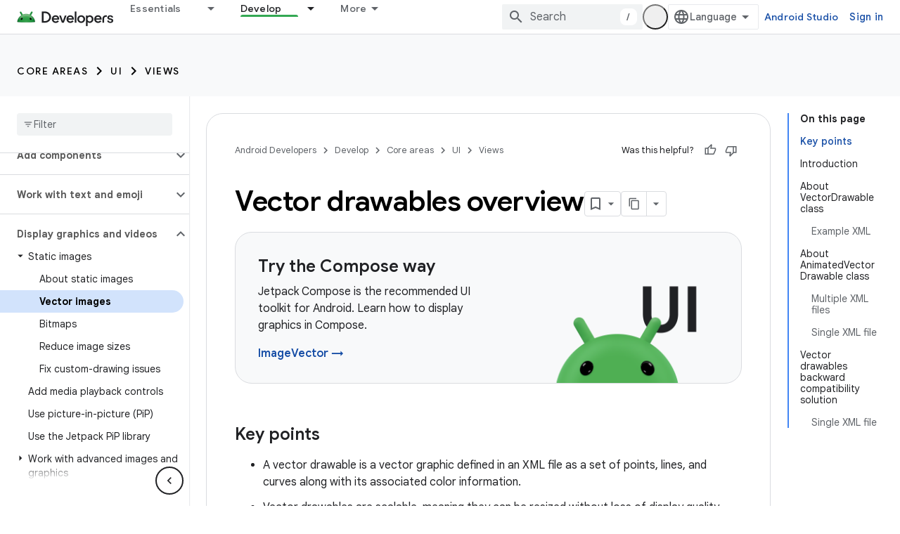

--- FILE ---
content_type: text/html; charset=utf-8
request_url: https://developer.android.com/develop/ui/views/graphics/vector-drawable-resources
body_size: 42346
content:









<!doctype html>
<html 
      lang="en"
      dir="ltr">
  <head>
    <meta name="google-signin-client-id" content="721724668570-nbkv1cfusk7kk4eni4pjvepaus73b13t.apps.googleusercontent.com"><meta name="google-signin-scope"
          content="profile email https://www.googleapis.com/auth/developerprofiles https://www.googleapis.com/auth/developerprofiles.award https://www.googleapis.com/auth/devprofiles.full_control.firstparty"><meta property="og:site_name" content="Android Developers">
    <meta property="og:type" content="website"><meta name="theme-color" content="#34a853"><meta charset="utf-8">
    <meta content="IE=Edge" http-equiv="X-UA-Compatible">
    <meta name="viewport" content="width=device-width, initial-scale=1">
    

    <link rel="manifest" href="/_pwa/android/manifest.json"
          crossorigin="use-credentials">
    <link rel="preconnect" href="//www.gstatic.com" crossorigin>
    <link rel="preconnect" href="//fonts.gstatic.com" crossorigin>
    <link rel="preconnect" href="//fonts.googleapis.com" crossorigin>
    <link rel="preconnect" href="//apis.google.com" crossorigin>
    <link rel="preconnect" href="//www.google-analytics.com" crossorigin><link rel="stylesheet" href="//fonts.googleapis.com/css?family=Google+Sans:400,500,600,700|Google+Sans+Text:400,400italic,500,500italic,600,600italic,700,700italic|Roboto+Mono:400,500,700&display=swap">
      <link rel="stylesheet"
            href="//fonts.googleapis.com/css2?family=Material+Icons&family=Material+Symbols+Outlined&display=block"><link rel="stylesheet" href="https://www.gstatic.com/devrel-devsite/prod/v3df8aae39978de8281d519c083a1ff09816fe422ab8f1bf9f8e360a62fb9949d/android/css/app.css">
      
        <link rel="stylesheet" href="https://www.gstatic.com/devrel-devsite/prod/v3df8aae39978de8281d519c083a1ff09816fe422ab8f1bf9f8e360a62fb9949d/android/css/dark-theme.css" disabled>
      <link rel="shortcut icon" href="https://www.gstatic.com/devrel-devsite/prod/v3df8aae39978de8281d519c083a1ff09816fe422ab8f1bf9f8e360a62fb9949d/android/images/favicon.svg">
    <link rel="apple-touch-icon" href="https://www.gstatic.com/devrel-devsite/prod/v3df8aae39978de8281d519c083a1ff09816fe422ab8f1bf9f8e360a62fb9949d/android/images/touchicon-180.png"><link rel="canonical" href="https://developer.android.com/develop/ui/views/graphics/vector-drawable-resources"><link rel="search" type="application/opensearchdescription+xml"
            title="Android Developers" href="https://developer.android.com/s/opensearch.xml">
      <link rel="alternate" hreflang="en"
          href="https://developer.android.com/develop/ui/views/graphics/vector-drawable-resources" /><link rel="alternate" hreflang="x-default" href="https://developer.android.com/develop/ui/views/graphics/vector-drawable-resources" /><link rel="alternate" hreflang="ar"
          href="https://developer.android.com/develop/ui/views/graphics/vector-drawable-resources?hl=ar" /><link rel="alternate" hreflang="bn"
          href="https://developer.android.com/develop/ui/views/graphics/vector-drawable-resources?hl=bn" /><link rel="alternate" hreflang="zh-Hans"
          href="https://developer.android.com/develop/ui/views/graphics/vector-drawable-resources?hl=zh-cn" /><link rel="alternate" hreflang="zh-Hant"
          href="https://developer.android.com/develop/ui/views/graphics/vector-drawable-resources?hl=zh-tw" /><link rel="alternate" hreflang="fa"
          href="https://developer.android.com/develop/ui/views/graphics/vector-drawable-resources?hl=fa" /><link rel="alternate" hreflang="fr"
          href="https://developer.android.com/develop/ui/views/graphics/vector-drawable-resources?hl=fr" /><link rel="alternate" hreflang="de"
          href="https://developer.android.com/develop/ui/views/graphics/vector-drawable-resources?hl=de" /><link rel="alternate" hreflang="he"
          href="https://developer.android.com/develop/ui/views/graphics/vector-drawable-resources?hl=he" /><link rel="alternate" hreflang="hi"
          href="https://developer.android.com/develop/ui/views/graphics/vector-drawable-resources?hl=hi" /><link rel="alternate" hreflang="id"
          href="https://developer.android.com/develop/ui/views/graphics/vector-drawable-resources?hl=id" /><link rel="alternate" hreflang="it"
          href="https://developer.android.com/develop/ui/views/graphics/vector-drawable-resources?hl=it" /><link rel="alternate" hreflang="ja"
          href="https://developer.android.com/develop/ui/views/graphics/vector-drawable-resources?hl=ja" /><link rel="alternate" hreflang="ko"
          href="https://developer.android.com/develop/ui/views/graphics/vector-drawable-resources?hl=ko" /><link rel="alternate" hreflang="pl"
          href="https://developer.android.com/develop/ui/views/graphics/vector-drawable-resources?hl=pl" /><link rel="alternate" hreflang="pt-BR"
          href="https://developer.android.com/develop/ui/views/graphics/vector-drawable-resources?hl=pt-br" /><link rel="alternate" hreflang="ru"
          href="https://developer.android.com/develop/ui/views/graphics/vector-drawable-resources?hl=ru" /><link rel="alternate" hreflang="es-419"
          href="https://developer.android.com/develop/ui/views/graphics/vector-drawable-resources?hl=es-419" /><link rel="alternate" hreflang="th"
          href="https://developer.android.com/develop/ui/views/graphics/vector-drawable-resources?hl=th" /><link rel="alternate" hreflang="tr"
          href="https://developer.android.com/develop/ui/views/graphics/vector-drawable-resources?hl=tr" /><link rel="alternate" hreflang="vi"
          href="https://developer.android.com/develop/ui/views/graphics/vector-drawable-resources?hl=vi" /><title>Vector drawables overview &nbsp;|&nbsp; Views &nbsp;|&nbsp; Android Developers</title>

<meta property="og:title" content="Vector drawables overview &nbsp;|&nbsp; Views &nbsp;|&nbsp; Android Developers"><meta name="description" content="This document explains the overall usage of the vector drawable resources through either framework APIs or support libraries">
  <meta property="og:description" content="This document explains the overall usage of the vector drawable resources through either framework APIs or support libraries"><meta property="og:url" content="https://developer.android.com/develop/ui/views/graphics/vector-drawable-resources"><meta property="og:image" content="https://developer.android.com/static/images/social/android-developers.png">
  <meta property="og:image:width" content="1200">
  <meta property="og:image:height" content="675"><meta property="og:locale" content="en"><meta name="twitter:card" content="summary_large_image"><script type="application/ld+json">
  {
    "@context": "https://schema.org",
    "@type": "Article",
    
    "headline": "Vector drawables overview"
  }
</script><script type="application/ld+json">
  {
    "@context": "https://schema.org",
    "@type": "BreadcrumbList",
    "itemListElement": [{
      "@type": "ListItem",
      "position": 1,
      "name": "Develop",
      "item": "https://developer.android.com/develop"
    },{
      "@type": "ListItem",
      "position": 2,
      "name": "Core areas",
      "item": "https://developer.android.com/develop/core-areas"
    },{
      "@type": "ListItem",
      "position": 3,
      "name": "UI",
      "item": "https://developer.android.com/develop/ui"
    },{
      "@type": "ListItem",
      "position": 4,
      "name": "Views",
      "item": "https://developer.android.com/develop/ui/views/layout/declaring-layout"
    },{
      "@type": "ListItem",
      "position": 5,
      "name": "Vector drawables overview",
      "item": "https://developer.android.com/develop/ui/views/graphics/vector-drawable-resources"
    }]
  }
  </script>
  
  
  
  
  
  


    
      <link rel="stylesheet" href="/extras.css"></head>
  <body class="color-scheme--light"
        template="page"
        theme="android-theme"
        type="article"
        
        appearance
        
        layout="docs"
        
        
        
        
        
        display-toc
        pending>
  
    <devsite-progress type="indeterminate" id="app-progress"></devsite-progress>
  
  
    <a href="#main-content" class="skip-link button">
      
      Skip to main content
    </a>
    <section class="devsite-wrapper">
      <devsite-cookie-notification-bar></devsite-cookie-notification-bar><devsite-header role="banner">
  
    





















<div class="devsite-header--inner" data-nosnippet>
  <div class="devsite-top-logo-row-wrapper-wrapper">
    <div class="devsite-top-logo-row-wrapper">
      <div class="devsite-top-logo-row">
        <button type="button" id="devsite-hamburger-menu"
          class="devsite-header-icon-button button-flat material-icons gc-analytics-event"
          data-category="Site-Wide Custom Events"
          data-label="Navigation menu button"
          visually-hidden
          aria-label="Open menu">
        </button>
        
<div class="devsite-product-name-wrapper">

  <a href="/" class="devsite-site-logo-link gc-analytics-event"
   data-category="Site-Wide Custom Events" data-label="Site logo" track-type="globalNav"
   track-name="androidDevelopers" track-metadata-position="nav"
   track-metadata-eventDetail="nav">
  
  <picture>
    
    <source srcset="https://www.gstatic.com/devrel-devsite/prod/v3df8aae39978de8281d519c083a1ff09816fe422ab8f1bf9f8e360a62fb9949d/android/images/lockup-dark-theme.png"
            media="(prefers-color-scheme: dark)"
            class="devsite-dark-theme">
    
    <img src="https://www.gstatic.com/devrel-devsite/prod/v3df8aae39978de8281d519c083a1ff09816fe422ab8f1bf9f8e360a62fb9949d/android/images/lockup.png" class="devsite-site-logo" alt="Android Developers">
  </picture>
  
</a>



  
  
  <span class="devsite-product-name">
    <ul class="devsite-breadcrumb-list"
  >
  
  <li class="devsite-breadcrumb-item
             ">
    
    
    
      
      
    
  </li>
  
</ul>
  </span>

</div>
        <div class="devsite-top-logo-row-middle">
          <div class="devsite-header-upper-tabs">
            
              
              
  <devsite-tabs class="upper-tabs">

    <nav class="devsite-tabs-wrapper" aria-label="Upper tabs">
      
        
          <tab class="devsite-dropdown
    devsite-dropdown-full
    
    
    ">
  
    <a href="https://developer.android.com/get-started"
    class="devsite-tabs-content gc-analytics-event android-dropdown-tab"
      track-metadata-eventdetail="https://developer.android.com/get-started"
    
       track-type="nav"
       track-metadata-position="nav - essentials"
       track-metadata-module="primary nav"
       
       
         
           data-category="Site-Wide Custom Events"
         
           data-label="Tab: Essentials"
         
           track-name="essentials"
         
       >
    Essentials
  
    </a>
    
      <button
         aria-haspopup="menu"
         aria-expanded="false"
         aria-label="Dropdown menu for Essentials"
         track-type="nav"
         track-metadata-eventdetail="https://developer.android.com/get-started"
         track-metadata-position="nav - essentials"
         track-metadata-module="primary nav"
         
          
            data-category="Site-Wide Custom Events"
          
            data-label="Tab: Essentials"
          
            track-name="essentials"
          
        
         class="devsite-tabs-dropdown-toggle devsite-icon devsite-icon-arrow-drop-down"></button>
    
  
  <div class="devsite-tabs-dropdown" role="menu" aria-label="submenu" hidden>
    
    <div class="devsite-tabs-dropdown-content">
      
        <div class="devsite-tabs-dropdown-column
                    android-dropdown android-dropdown-primary android-dropdown-ai">
          
            <ul class="devsite-tabs-dropdown-section
                       ">
              
                <li class="devsite-nav-title" role="heading" tooltip>Build AI experiences</li>
              
              
                <li class="devsite-nav-description">Build AI-powered Android apps with Gemini APIs and more.
</li>
              
              
                <li class="devsite-nav-item">
                  <a href="https://developer.android.com/ai"
                    
                     track-type="nav"
                     track-metadata-eventdetail="https://developer.android.com/ai"
                     track-metadata-position="nav - essentials"
                     track-metadata-module="tertiary nav"
                     
                       track-metadata-module_headline="build ai experiences"
                     
                     tooltip
                  
                    
                     class="button button-primary"
                    
                  >
                    
                    <div class="devsite-nav-item-title">
                      Get started
                    </div>
                    
                  </a>
                </li>
              
            </ul>
          
        </div>
      
        <div class="devsite-tabs-dropdown-column
                    android-dropdown">
          
            <ul class="devsite-tabs-dropdown-section
                       android-dropdown-section-icon android-dropdown-section-icon-launch">
              
                <li class="devsite-nav-title" role="heading" tooltip>Get started</li>
              
              
                <li class="devsite-nav-description">Start by creating your first app. Go deeper with our training courses or explore app development on your own.
</li>
              
              
                <li class="devsite-nav-item">
                  <a href="https://developer.android.com/get-started/overview"
                    
                     track-type="nav"
                     track-metadata-eventdetail="https://developer.android.com/get-started/overview"
                     track-metadata-position="nav - essentials"
                     track-metadata-module="tertiary nav"
                     
                       track-metadata-module_headline="get started"
                     
                     tooltip
                  >
                    
                    <div class="devsite-nav-item-title">
                      Hello world
                    </div>
                    
                  </a>
                </li>
              
                <li class="devsite-nav-item">
                  <a href="https://developer.android.com/courses"
                    
                     track-type="nav"
                     track-metadata-eventdetail="https://developer.android.com/courses"
                     track-metadata-position="nav - essentials"
                     track-metadata-module="tertiary nav"
                     
                       track-metadata-module_headline="get started"
                     
                     tooltip
                  >
                    
                    <div class="devsite-nav-item-title">
                      Training courses
                    </div>
                    
                  </a>
                </li>
              
                <li class="devsite-nav-item">
                  <a href="https://developer.android.com/get-started/codelabs"
                    
                     track-type="nav"
                     track-metadata-eventdetail="https://developer.android.com/get-started/codelabs"
                     track-metadata-position="nav - essentials"
                     track-metadata-module="tertiary nav"
                     
                       track-metadata-module_headline="get started"
                     
                     tooltip
                  >
                    
                    <div class="devsite-nav-item-title">
                      Tutorials
                    </div>
                    
                  </a>
                </li>
              
                <li class="devsite-nav-item">
                  <a href="https://developer.android.com/develop/ui/compose/adopt"
                    
                     track-type="nav"
                     track-metadata-eventdetail="https://developer.android.com/develop/ui/compose/adopt"
                     track-metadata-position="nav - essentials"
                     track-metadata-module="tertiary nav"
                     
                       track-metadata-module_headline="get started"
                     
                     tooltip
                  >
                    
                    <div class="devsite-nav-item-title">
                      Compose for teams
                    </div>
                    
                  </a>
                </li>
              
                <li class="devsite-nav-item">
                  <a href="https://developer.android.com/kotlin"
                    
                     track-type="nav"
                     track-metadata-eventdetail="https://developer.android.com/kotlin"
                     track-metadata-position="nav - essentials"
                     track-metadata-module="tertiary nav"
                     
                       track-metadata-module_headline="get started"
                     
                     tooltip
                  >
                    
                    <div class="devsite-nav-item-title">
                      Kotlin for Android
                    </div>
                    
                  </a>
                </li>
              
                <li class="devsite-nav-item">
                  <a href="https://play.google.com/console/about/guides/play-commerce/"
                    
                     track-type="nav"
                     track-metadata-eventdetail="https://play.google.com/console/about/guides/play-commerce/"
                     track-metadata-position="nav - essentials"
                     track-metadata-module="tertiary nav"
                     
                       track-metadata-module_headline="get started"
                     
                     tooltip
                  >
                    
                    <div class="devsite-nav-item-title">
                      Monetization with Play ↗️
                    </div>
                    
                  </a>
                </li>
              
                <li class="devsite-nav-item">
                  <a href="https://developer.android.com/developer-verification"
                    
                     track-type="nav"
                     track-metadata-eventdetail="https://developer.android.com/developer-verification"
                     track-metadata-position="nav - essentials"
                     track-metadata-module="tertiary nav"
                     
                       track-metadata-module_headline="get started"
                     
                     tooltip
                  >
                    
                    <div class="devsite-nav-item-title">
                      Android Developer Verification
                    </div>
                    
                  </a>
                </li>
              
            </ul>
          
        </div>
      
        <div class="devsite-tabs-dropdown-column
                    android-dropdown">
          
            <ul class="devsite-tabs-dropdown-section
                       android-dropdown-section-icon android-dropdown-section-icon-multiple-screens">
              
                <li class="devsite-nav-title" role="heading" tooltip>Extend by device</li>
              
              
                <li class="devsite-nav-description">Build apps that give your users seamless experiences from phones to tablets, watches, headsets, and more.
</li>
              
              
                <li class="devsite-nav-item">
                  <a href="https://developer.android.com/adaptive-apps"
                    
                     track-type="nav"
                     track-metadata-eventdetail="https://developer.android.com/adaptive-apps"
                     track-metadata-position="nav - essentials"
                     track-metadata-module="tertiary nav"
                     
                       track-metadata-module_headline="extend by device"
                     
                     tooltip
                  >
                    
                    <div class="devsite-nav-item-title">
                      Adaptive apps
                    </div>
                    
                  </a>
                </li>
              
                <li class="devsite-nav-item">
                  <a href="https://developer.android.com/xr"
                    
                     track-type="nav"
                     track-metadata-eventdetail="https://developer.android.com/xr"
                     track-metadata-position="nav - essentials"
                     track-metadata-module="tertiary nav"
                     
                       track-metadata-module_headline="extend by device"
                     
                     tooltip
                  >
                    
                    <div class="devsite-nav-item-title">
                      Android XR
                    </div>
                    
                  </a>
                </li>
              
                <li class="devsite-nav-item">
                  <a href="https://developer.android.com/wear"
                    
                     track-type="nav"
                     track-metadata-eventdetail="https://developer.android.com/wear"
                     track-metadata-position="nav - essentials"
                     track-metadata-module="tertiary nav"
                     
                       track-metadata-module_headline="extend by device"
                     
                     tooltip
                  >
                    
                    <div class="devsite-nav-item-title">
                      Wear OS
                    </div>
                    
                  </a>
                </li>
              
                <li class="devsite-nav-item">
                  <a href="https://developer.android.com/cars"
                    
                     track-type="nav"
                     track-metadata-eventdetail="https://developer.android.com/cars"
                     track-metadata-position="nav - essentials"
                     track-metadata-module="tertiary nav"
                     
                       track-metadata-module_headline="extend by device"
                     
                     tooltip
                  >
                    
                    <div class="devsite-nav-item-title">
                      Android for Cars
                    </div>
                    
                  </a>
                </li>
              
                <li class="devsite-nav-item">
                  <a href="https://developer.android.com/tv"
                    
                     track-type="nav"
                     track-metadata-eventdetail="https://developer.android.com/tv"
                     track-metadata-position="nav - essentials"
                     track-metadata-module="tertiary nav"
                     
                       track-metadata-module_headline="extend by device"
                     
                     tooltip
                  >
                    
                    <div class="devsite-nav-item-title">
                      Android TV
                    </div>
                    
                  </a>
                </li>
              
                <li class="devsite-nav-item">
                  <a href="https://developer.android.com/chrome-os"
                    
                     track-type="nav"
                     track-metadata-eventdetail="https://developer.android.com/chrome-os"
                     track-metadata-position="nav - essentials"
                     track-metadata-module="tertiary nav"
                     
                       track-metadata-module_headline="extend by device"
                     
                     tooltip
                  >
                    
                    <div class="devsite-nav-item-title">
                      ChromeOS
                    </div>
                    
                  </a>
                </li>
              
            </ul>
          
        </div>
      
        <div class="devsite-tabs-dropdown-column
                    android-dropdown">
          
            <ul class="devsite-tabs-dropdown-section
                       android-dropdown-section-icon android-dropdown-section-icon-platform">
              
                <li class="devsite-nav-title" role="heading" tooltip>Build by category</li>
              
              
                <li class="devsite-nav-description">Learn to build for your use case by following Google&#39;s prescriptive and opinionated guidance.
</li>
              
              
                <li class="devsite-nav-item">
                  <a href="https://developer.android.com/games"
                    
                     track-type="nav"
                     track-metadata-eventdetail="https://developer.android.com/games"
                     track-metadata-position="nav - essentials"
                     track-metadata-module="tertiary nav"
                     
                       track-metadata-module_headline="build by category"
                     
                     tooltip
                  >
                    
                    <div class="devsite-nav-item-title">
                      Games
                    </div>
                    
                  </a>
                </li>
              
                <li class="devsite-nav-item">
                  <a href="https://developer.android.com/media"
                    
                     track-type="nav"
                     track-metadata-eventdetail="https://developer.android.com/media"
                     track-metadata-position="nav - essentials"
                     track-metadata-module="tertiary nav"
                     
                       track-metadata-module_headline="build by category"
                     
                     tooltip
                  >
                    
                    <div class="devsite-nav-item-title">
                      Camera & media
                    </div>
                    
                  </a>
                </li>
              
                <li class="devsite-nav-item">
                  <a href="https://developer.android.com/social-and-messaging"
                    
                     track-type="nav"
                     track-metadata-eventdetail="https://developer.android.com/social-and-messaging"
                     track-metadata-position="nav - essentials"
                     track-metadata-module="tertiary nav"
                     
                       track-metadata-module_headline="build by category"
                     
                     tooltip
                  >
                    
                    <div class="devsite-nav-item-title">
                      Social & messaging
                    </div>
                    
                  </a>
                </li>
              
                <li class="devsite-nav-item">
                  <a href="https://developer.android.com/health-and-fitness"
                    
                     track-type="nav"
                     track-metadata-eventdetail="https://developer.android.com/health-and-fitness"
                     track-metadata-position="nav - essentials"
                     track-metadata-module="tertiary nav"
                     
                       track-metadata-module_headline="build by category"
                     
                     tooltip
                  >
                    
                    <div class="devsite-nav-item-title">
                      Health & fitness
                    </div>
                    
                  </a>
                </li>
              
                <li class="devsite-nav-item">
                  <a href="https://developer.android.com/productivity"
                    
                     track-type="nav"
                     track-metadata-eventdetail="https://developer.android.com/productivity"
                     track-metadata-position="nav - essentials"
                     track-metadata-module="tertiary nav"
                     
                       track-metadata-module_headline="build by category"
                     
                     tooltip
                  >
                    
                    <div class="devsite-nav-item-title">
                      Productivity
                    </div>
                    
                  </a>
                </li>
              
                <li class="devsite-nav-item">
                  <a href="https://developer.android.com/work/overview"
                    
                     track-type="nav"
                     track-metadata-eventdetail="https://developer.android.com/work/overview"
                     track-metadata-position="nav - essentials"
                     track-metadata-module="tertiary nav"
                     
                       track-metadata-module_headline="build by category"
                     
                     tooltip
                  >
                    
                    <div class="devsite-nav-item-title">
                      Enterprise apps
                    </div>
                    
                  </a>
                </li>
              
            </ul>
          
        </div>
      
        <div class="devsite-tabs-dropdown-column
                    android-dropdown">
          
            <ul class="devsite-tabs-dropdown-section
                       android-dropdown-section-icon android-dropdown-section-icon-stars">
              
                <li class="devsite-nav-title" role="heading" tooltip>Get the latest</li>
              
              
                <li class="devsite-nav-description">Stay in touch with the latest releases throughout the year, join our preview programs, and give us your feedback.
</li>
              
              
                <li class="devsite-nav-item">
                  <a href="https://developer.android.com/latest-updates"
                    
                     track-type="nav"
                     track-metadata-eventdetail="https://developer.android.com/latest-updates"
                     track-metadata-position="nav - essentials"
                     track-metadata-module="tertiary nav"
                     
                       track-metadata-module_headline="get the latest"
                     
                     tooltip
                  >
                    
                    <div class="devsite-nav-item-title">
                      Latest updates
                    </div>
                    
                  </a>
                </li>
              
                <li class="devsite-nav-item">
                  <a href="https://developer.android.com/latest-updates/experimental"
                    
                     track-type="nav"
                     track-metadata-eventdetail="https://developer.android.com/latest-updates/experimental"
                     track-metadata-position="nav - essentials"
                     track-metadata-module="tertiary nav"
                     
                       track-metadata-module_headline="get the latest"
                     
                     tooltip
                  >
                    
                    <div class="devsite-nav-item-title">
                      Experimental updates
                    </div>
                    
                  </a>
                </li>
              
                <li class="devsite-nav-item">
                  <a href="https://developer.android.com/studio/preview"
                    
                     track-type="nav"
                     track-metadata-eventdetail="https://developer.android.com/studio/preview"
                     track-metadata-position="nav - essentials"
                     track-metadata-module="tertiary nav"
                     
                       track-metadata-module_headline="get the latest"
                     
                     tooltip
                  >
                    
                    <div class="devsite-nav-item-title">
                      Android Studio preview
                    </div>
                    
                  </a>
                </li>
              
                <li class="devsite-nav-item">
                  <a href="https://developer.android.com/jetpack/androidx/versions"
                    
                     track-type="nav"
                     track-metadata-eventdetail="https://developer.android.com/jetpack/androidx/versions"
                     track-metadata-position="nav - essentials"
                     track-metadata-module="tertiary nav"
                     
                       track-metadata-module_headline="get the latest"
                     
                     tooltip
                  >
                    
                    <div class="devsite-nav-item-title">
                      Jetpack & Compose libraries
                    </div>
                    
                  </a>
                </li>
              
                <li class="devsite-nav-item">
                  <a href="https://developer.android.com/training/wearables/versions/latest"
                    
                     track-type="nav"
                     track-metadata-eventdetail="https://developer.android.com/training/wearables/versions/latest"
                     track-metadata-position="nav - essentials"
                     track-metadata-module="tertiary nav"
                     
                       track-metadata-module_headline="get the latest"
                     
                     tooltip
                  >
                    
                    <div class="devsite-nav-item-title">
                      Wear OS releases
                    </div>
                    
                  </a>
                </li>
              
                <li class="devsite-nav-item">
                  <a href="https://developer.android.com/design-for-safety/privacy-sandbox"
                    
                     track-type="nav"
                     track-metadata-eventdetail="https://developer.android.com/design-for-safety/privacy-sandbox"
                     track-metadata-position="nav - essentials"
                     track-metadata-module="tertiary nav"
                     
                       track-metadata-module_headline="get the latest"
                     
                     tooltip
                  >
                    
                    <div class="devsite-nav-item-title">
                      Privacy Sandbox ↗️
                    </div>
                    
                  </a>
                </li>
              
            </ul>
          
        </div>
      
    </div>
  </div>
</tab>
        
      
        
          <tab class="devsite-dropdown
    devsite-dropdown-full
    
    
    ">
  
    <a href="https://developer.android.com/design"
    class="devsite-tabs-content gc-analytics-event android-dropdown-tab"
      track-metadata-eventdetail="https://developer.android.com/design"
    
       track-type="nav"
       track-metadata-position="nav - design &amp; plan"
       track-metadata-module="primary nav"
       
       
         
           data-category="Site-Wide Custom Events"
         
           data-label="Tab: Design &amp; Plan"
         
           track-name="design &amp; plan"
         
       >
    Design &amp; Plan
  
    </a>
    
      <button
         aria-haspopup="menu"
         aria-expanded="false"
         aria-label="Dropdown menu for Design &amp; Plan"
         track-type="nav"
         track-metadata-eventdetail="https://developer.android.com/design"
         track-metadata-position="nav - design &amp; plan"
         track-metadata-module="primary nav"
         
          
            data-category="Site-Wide Custom Events"
          
            data-label="Tab: Design &amp; Plan"
          
            track-name="design &amp; plan"
          
        
         class="devsite-tabs-dropdown-toggle devsite-icon devsite-icon-arrow-drop-down"></button>
    
  
  <div class="devsite-tabs-dropdown" role="menu" aria-label="submenu" hidden>
    
    <div class="devsite-tabs-dropdown-content">
      
        <div class="devsite-tabs-dropdown-column
                    android-dropdown android-dropdown-primary android-dropdown-mad">
          
            <ul class="devsite-tabs-dropdown-section
                       ">
              
                <li class="devsite-nav-title" role="heading" tooltip>Excellent Experiences</li>
              
              
                <li class="devsite-nav-description">Build the best experiences for your best users.
</li>
              
              
                <li class="devsite-nav-item">
                  <a href="https://developer.android.com/quality/excellent"
                    
                     track-type="nav"
                     track-metadata-eventdetail="https://developer.android.com/quality/excellent"
                     track-metadata-position="nav - design &amp; plan"
                     track-metadata-module="tertiary nav"
                     
                       track-metadata-module_headline="excellent experiences"
                     
                     tooltip
                  
                    
                     class="button button-primary"
                    
                  >
                    
                    <div class="devsite-nav-item-title">
                      Learn more
                    </div>
                    
                  </a>
                </li>
              
            </ul>
          
        </div>
      
        <div class="devsite-tabs-dropdown-column
                    android-dropdown">
          
            <ul class="devsite-tabs-dropdown-section
                       android-dropdown-section-icon android-dropdown-section-icon-layout">
              
                <li class="devsite-nav-title" role="heading" tooltip>UI Design</li>
              
              
                <li class="devsite-nav-description">Design a beautiful user interface using Android best practices.</li>
              
              
                <li class="devsite-nav-item">
                  <a href="https://developer.android.com/design/ui"
                    
                     track-type="nav"
                     track-metadata-eventdetail="https://developer.android.com/design/ui"
                     track-metadata-position="nav - design &amp; plan"
                     track-metadata-module="tertiary nav"
                     
                       track-metadata-module_headline="ui design"
                     
                     tooltip
                  >
                    
                    <div class="devsite-nav-item-title">
                      Design for Android
                    </div>
                    
                  </a>
                </li>
              
                <li class="devsite-nav-item">
                  <a href="https://developer.android.com/design/ui/mobile"
                    
                     track-type="nav"
                     track-metadata-eventdetail="https://developer.android.com/design/ui/mobile"
                     track-metadata-position="nav - design &amp; plan"
                     track-metadata-module="tertiary nav"
                     
                       track-metadata-module_headline="ui design"
                     
                     tooltip
                  >
                    
                    <div class="devsite-nav-item-title">
                      Mobile
                    </div>
                    
                  </a>
                </li>
              
                <li class="devsite-nav-item">
                  <a href="https://developer.android.com/design/ui/large-screens"
                    
                     track-type="nav"
                     track-metadata-eventdetail="https://developer.android.com/design/ui/large-screens"
                     track-metadata-position="nav - design &amp; plan"
                     track-metadata-module="tertiary nav"
                     
                       track-metadata-module_headline="ui design"
                     
                     tooltip
                  >
                    
                    <div class="devsite-nav-item-title">
                      Adaptive UI
                    </div>
                    
                  </a>
                </li>
              
                <li class="devsite-nav-item">
                  <a href="https://developer.android.com/design/ui/xr"
                    
                     track-type="nav"
                     track-metadata-eventdetail="https://developer.android.com/design/ui/xr"
                     track-metadata-position="nav - design &amp; plan"
                     track-metadata-module="tertiary nav"
                     
                       track-metadata-module_headline="ui design"
                     
                     tooltip
                  >
                    
                    <div class="devsite-nav-item-title">
                      XR Headsets & XR Glasses
                    </div>
                    
                  </a>
                </li>
              
                <li class="devsite-nav-item">
                  <a href="https://developer.android.com/design/ui/ai-glasses"
                    
                     track-type="nav"
                     track-metadata-eventdetail="https://developer.android.com/design/ui/ai-glasses"
                     track-metadata-position="nav - design &amp; plan"
                     track-metadata-module="tertiary nav"
                     
                       track-metadata-module_headline="ui design"
                     
                     tooltip
                  >
                    
                    <div class="devsite-nav-item-title">
                      AI Glasses
                    </div>
                    
                  </a>
                </li>
              
                <li class="devsite-nav-item">
                  <a href="https://developer.android.com/design/ui/widget"
                    
                     track-type="nav"
                     track-metadata-eventdetail="https://developer.android.com/design/ui/widget"
                     track-metadata-position="nav - design &amp; plan"
                     track-metadata-module="tertiary nav"
                     
                       track-metadata-module_headline="ui design"
                     
                     tooltip
                  >
                    
                    <div class="devsite-nav-item-title">
                      Widgets
                    </div>
                    
                  </a>
                </li>
              
                <li class="devsite-nav-item">
                  <a href="https://developer.android.com/design/ui/wear"
                    
                     track-type="nav"
                     track-metadata-eventdetail="https://developer.android.com/design/ui/wear"
                     track-metadata-position="nav - design &amp; plan"
                     track-metadata-module="tertiary nav"
                     
                       track-metadata-module_headline="ui design"
                     
                     tooltip
                  >
                    
                    <div class="devsite-nav-item-title">
                      Wear OS
                    </div>
                    
                  </a>
                </li>
              
                <li class="devsite-nav-item">
                  <a href="https://developer.android.com/design/ui/tv"
                    
                     track-type="nav"
                     track-metadata-eventdetail="https://developer.android.com/design/ui/tv"
                     track-metadata-position="nav - design &amp; plan"
                     track-metadata-module="tertiary nav"
                     
                       track-metadata-module_headline="ui design"
                     
                     tooltip
                  >
                    
                    <div class="devsite-nav-item-title">
                      Android TV
                    </div>
                    
                  </a>
                </li>
              
                <li class="devsite-nav-item">
                  <a href="https://developer.android.com/design/ui/cars"
                    
                     track-type="nav"
                     track-metadata-eventdetail="https://developer.android.com/design/ui/cars"
                     track-metadata-position="nav - design &amp; plan"
                     track-metadata-module="tertiary nav"
                     
                       track-metadata-module_headline="ui design"
                     
                     tooltip
                  >
                    
                    <div class="devsite-nav-item-title">
                      Android for Cars
                    </div>
                    
                  </a>
                </li>
              
            </ul>
          
        </div>
      
        <div class="devsite-tabs-dropdown-column
                    android-dropdown">
          
            <ul class="devsite-tabs-dropdown-section
                       android-dropdown-section-icon android-dropdown-section-icon-design">
              
                <li class="devsite-nav-title" role="heading" tooltip>Architecture</li>
              
              
                <li class="devsite-nav-description">Design robust, testable, and maintainable app logic and services.</li>
              
              
                <li class="devsite-nav-item">
                  <a href="https://developer.android.com/topic/architecture/intro"
                    
                     track-type="nav"
                     track-metadata-eventdetail="https://developer.android.com/topic/architecture/intro"
                     track-metadata-position="nav - design &amp; plan"
                     track-metadata-module="tertiary nav"
                     
                       track-metadata-module_headline="architecture"
                     
                     tooltip
                  >
                    
                    <div class="devsite-nav-item-title">
                      Introduction
                    </div>
                    
                  </a>
                </li>
              
                <li class="devsite-nav-item">
                  <a href="https://developer.android.com/topic/libraries/view-binding"
                    
                     track-type="nav"
                     track-metadata-eventdetail="https://developer.android.com/topic/libraries/view-binding"
                     track-metadata-position="nav - design &amp; plan"
                     track-metadata-module="tertiary nav"
                     
                       track-metadata-module_headline="architecture"
                     
                     tooltip
                  >
                    
                    <div class="devsite-nav-item-title">
                      Libraries
                    </div>
                    
                  </a>
                </li>
              
                <li class="devsite-nav-item">
                  <a href="https://developer.android.com/guide/navigation/navigation-principles"
                    
                     track-type="nav"
                     track-metadata-eventdetail="https://developer.android.com/guide/navigation/navigation-principles"
                     track-metadata-position="nav - design &amp; plan"
                     track-metadata-module="tertiary nav"
                     
                       track-metadata-module_headline="architecture"
                     
                     tooltip
                  >
                    
                    <div class="devsite-nav-item-title">
                      Navigation
                    </div>
                    
                  </a>
                </li>
              
                <li class="devsite-nav-item">
                  <a href="https://developer.android.com/topic/modularization"
                    
                     track-type="nav"
                     track-metadata-eventdetail="https://developer.android.com/topic/modularization"
                     track-metadata-position="nav - design &amp; plan"
                     track-metadata-module="tertiary nav"
                     
                       track-metadata-module_headline="architecture"
                     
                     tooltip
                  >
                    
                    <div class="devsite-nav-item-title">
                      Modularization
                    </div>
                    
                  </a>
                </li>
              
                <li class="devsite-nav-item">
                  <a href="https://developer.android.com/training/testing/fundamentals"
                    
                     track-type="nav"
                     track-metadata-eventdetail="https://developer.android.com/training/testing/fundamentals"
                     track-metadata-position="nav - design &amp; plan"
                     track-metadata-module="tertiary nav"
                     
                       track-metadata-module_headline="architecture"
                     
                     tooltip
                  >
                    
                    <div class="devsite-nav-item-title">
                      Testing
                    </div>
                    
                  </a>
                </li>
              
                <li class="devsite-nav-item">
                  <a href="https://developer.android.com/kotlin/multiplatform"
                    
                     track-type="nav"
                     track-metadata-eventdetail="https://developer.android.com/kotlin/multiplatform"
                     track-metadata-position="nav - design &amp; plan"
                     track-metadata-module="tertiary nav"
                     
                       track-metadata-module_headline="architecture"
                     
                     tooltip
                  >
                    
                    <div class="devsite-nav-item-title">
                      Kotlin Multiplatform
                    </div>
                    
                  </a>
                </li>
              
            </ul>
          
        </div>
      
        <div class="devsite-tabs-dropdown-column
                    android-dropdown">
          
            <ul class="devsite-tabs-dropdown-section
                       android-dropdown-section-icon android-dropdown-section-icon-vitals">
              
                <li class="devsite-nav-title" role="heading" tooltip>Quality</li>
              
              
                <li class="devsite-nav-description">Plan for app quality and align with Play store guidelines.</li>
              
              
                <li class="devsite-nav-item">
                  <a href="https://developer.android.com/quality"
                    
                     track-type="nav"
                     track-metadata-eventdetail="https://developer.android.com/quality"
                     track-metadata-position="nav - design &amp; plan"
                     track-metadata-module="tertiary nav"
                     
                       track-metadata-module_headline="quality"
                     
                     tooltip
                  >
                    
                    <div class="devsite-nav-item-title">
                      Overview
                    </div>
                    
                  </a>
                </li>
              
                <li class="devsite-nav-item">
                  <a href="https://developer.android.com/quality/core-value"
                    
                     track-type="nav"
                     track-metadata-eventdetail="https://developer.android.com/quality/core-value"
                     track-metadata-position="nav - design &amp; plan"
                     track-metadata-module="tertiary nav"
                     
                       track-metadata-module_headline="quality"
                     
                     tooltip
                  >
                    
                    <div class="devsite-nav-item-title">
                      Core value
                    </div>
                    
                  </a>
                </li>
              
                <li class="devsite-nav-item">
                  <a href="https://developer.android.com/quality/user-experience"
                    
                     track-type="nav"
                     track-metadata-eventdetail="https://developer.android.com/quality/user-experience"
                     track-metadata-position="nav - design &amp; plan"
                     track-metadata-module="tertiary nav"
                     
                       track-metadata-module_headline="quality"
                     
                     tooltip
                  >
                    
                    <div class="devsite-nav-item-title">
                      User experience
                    </div>
                    
                  </a>
                </li>
              
                <li class="devsite-nav-item">
                  <a href="https://developer.android.com/guide/topics/ui/accessibility"
                    
                     track-type="nav"
                     track-metadata-eventdetail="https://developer.android.com/guide/topics/ui/accessibility"
                     track-metadata-position="nav - design &amp; plan"
                     track-metadata-module="tertiary nav"
                     
                       track-metadata-module_headline="quality"
                     
                     tooltip
                  >
                    
                    <div class="devsite-nav-item-title">
                      Accessibility
                    </div>
                    
                  </a>
                </li>
              
                <li class="devsite-nav-item">
                  <a href="https://developer.android.com/quality/technical"
                    
                     track-type="nav"
                     track-metadata-eventdetail="https://developer.android.com/quality/technical"
                     track-metadata-position="nav - design &amp; plan"
                     track-metadata-module="tertiary nav"
                     
                       track-metadata-module_headline="quality"
                     
                     tooltip
                  >
                    
                    <div class="devsite-nav-item-title">
                      Technical quality
                    </div>
                    
                  </a>
                </li>
              
                <li class="devsite-nav-item">
                  <a href="https://developer.android.com/quality/excellent"
                    
                     track-type="nav"
                     track-metadata-eventdetail="https://developer.android.com/quality/excellent"
                     track-metadata-position="nav - design &amp; plan"
                     track-metadata-module="tertiary nav"
                     
                       track-metadata-module_headline="quality"
                     
                     tooltip
                  >
                    
                    <div class="devsite-nav-item-title">
                      Excellent Experiences
                    </div>
                    
                  </a>
                </li>
              
            </ul>
          
        </div>
      
        <div class="devsite-tabs-dropdown-column
                    android-dropdown">
          
            <ul class="devsite-tabs-dropdown-section
                       android-dropdown-section-icon android-dropdown-section-icon-security-2">
              
                <li class="devsite-nav-title" role="heading" tooltip>Security</li>
              
              
                <li class="devsite-nav-description">Safeguard users against threats and ensure a secure Android experience.</li>
              
              
                <li class="devsite-nav-item">
                  <a href="https://developer.android.com/security"
                    
                     track-type="nav"
                     track-metadata-eventdetail="https://developer.android.com/security"
                     track-metadata-position="nav - design &amp; plan"
                     track-metadata-module="tertiary nav"
                     
                       track-metadata-module_headline="security"
                     
                     tooltip
                  >
                    
                    <div class="devsite-nav-item-title">
                      Overview
                    </div>
                    
                  </a>
                </li>
              
                <li class="devsite-nav-item">
                  <a href="https://developer.android.com/privacy"
                    
                     track-type="nav"
                     track-metadata-eventdetail="https://developer.android.com/privacy"
                     track-metadata-position="nav - design &amp; plan"
                     track-metadata-module="tertiary nav"
                     
                       track-metadata-module_headline="security"
                     
                     tooltip
                  >
                    
                    <div class="devsite-nav-item-title">
                      Privacy
                    </div>
                    
                  </a>
                </li>
              
                <li class="devsite-nav-item">
                  <a href="https://developer.android.com/privacy#app-permissions"
                    
                     track-type="nav"
                     track-metadata-eventdetail="https://developer.android.com/privacy#app-permissions"
                     track-metadata-position="nav - design &amp; plan"
                     track-metadata-module="tertiary nav"
                     
                       track-metadata-module_headline="security"
                     
                     tooltip
                  >
                    
                    <div class="devsite-nav-item-title">
                      Permissions
                    </div>
                    
                  </a>
                </li>
              
                <li class="devsite-nav-item">
                  <a href="https://developer.android.com/identity"
                    
                     track-type="nav"
                     track-metadata-eventdetail="https://developer.android.com/identity"
                     track-metadata-position="nav - design &amp; plan"
                     track-metadata-module="tertiary nav"
                     
                       track-metadata-module_headline="security"
                     
                     tooltip
                  >
                    
                    <div class="devsite-nav-item-title">
                      Identity
                    </div>
                    
                  </a>
                </li>
              
                <li class="devsite-nav-item">
                  <a href="https://developer.android.com/security/fraud-prevention"
                    
                     track-type="nav"
                     track-metadata-eventdetail="https://developer.android.com/security/fraud-prevention"
                     track-metadata-position="nav - design &amp; plan"
                     track-metadata-module="tertiary nav"
                     
                       track-metadata-module_headline="security"
                     
                     tooltip
                  >
                    
                    <div class="devsite-nav-item-title">
                      Fraud prevention
                    </div>
                    
                  </a>
                </li>
              
            </ul>
          
        </div>
      
    </div>
  </div>
</tab>
        
      
        
          <tab class="devsite-dropdown
    devsite-dropdown-full
    devsite-active
    
    ">
  
    <a href="https://developer.android.com/develop"
    class="devsite-tabs-content gc-analytics-event android-dropdown-tab"
      track-metadata-eventdetail="https://developer.android.com/develop"
    
       track-type="nav"
       track-metadata-position="nav - develop"
       track-metadata-module="primary nav"
       aria-label="Develop, selected" 
       
         
           data-category="Site-Wide Custom Events"
         
           data-label="Tab: Develop"
         
           track-name="develop"
         
       >
    Develop
  
    </a>
    
      <button
         aria-haspopup="menu"
         aria-expanded="false"
         aria-label="Dropdown menu for Develop"
         track-type="nav"
         track-metadata-eventdetail="https://developer.android.com/develop"
         track-metadata-position="nav - develop"
         track-metadata-module="primary nav"
         
          
            data-category="Site-Wide Custom Events"
          
            data-label="Tab: Develop"
          
            track-name="develop"
          
        
         class="devsite-tabs-dropdown-toggle devsite-icon devsite-icon-arrow-drop-down"></button>
    
  
  <div class="devsite-tabs-dropdown" role="menu" aria-label="submenu" hidden>
    
    <div class="devsite-tabs-dropdown-content">
      
        <div class="devsite-tabs-dropdown-column
                    android-dropdown android-dropdown-primary android-dropdown-studio">
          
            <ul class="devsite-tabs-dropdown-section
                       ">
              
                <li class="devsite-nav-title" role="heading" tooltip>Gemini in Android Studio</li>
              
              
                <li class="devsite-nav-description">Your AI development companion for Android development.
</li>
              
              
                <li class="devsite-nav-item">
                  <a href="https://developer.android.com/gemini-in-android"
                    
                     track-type="nav"
                     track-metadata-eventdetail="https://developer.android.com/gemini-in-android"
                     track-metadata-position="nav - develop"
                     track-metadata-module="tertiary nav"
                     
                       track-metadata-module_headline="gemini in android studio"
                     
                     tooltip
                  
                    
                     class="button button-primary"
                    
                  >
                    
                    <div class="devsite-nav-item-title">
                      Learn more
                    </div>
                    
                  </a>
                </li>
              
                <li class="devsite-nav-item">
                  <a href="https://developer.android.com/studio"
                    
                     track-type="nav"
                     track-metadata-eventdetail="https://developer.android.com/studio"
                     track-metadata-position="nav - develop"
                     track-metadata-module="tertiary nav"
                     
                       track-metadata-module_headline="gemini in android studio"
                     
                     tooltip
                  
                    
                     class="button button-white"
                    
                  >
                    
                    <div class="devsite-nav-item-title">
                      Get Android Studio
                    </div>
                    
                  </a>
                </li>
              
            </ul>
          
        </div>
      
        <div class="devsite-tabs-dropdown-column
                    android-dropdown">
          
            <ul class="devsite-tabs-dropdown-section
                       android-dropdown-section-icon android-dropdown-section-icon-flag">
              
                <li class="devsite-nav-title" role="heading" tooltip>Core areas</li>
              
              
                <li class="devsite-nav-description">Get the samples and docs for the features you need.</li>
              
              
                <li class="devsite-nav-item">
                  <a href="https://developer.android.com/samples"
                    
                     track-type="nav"
                     track-metadata-eventdetail="https://developer.android.com/samples"
                     track-metadata-position="nav - develop"
                     track-metadata-module="tertiary nav"
                     
                       track-metadata-module_headline="core areas"
                     
                     tooltip
                  >
                    
                    <div class="devsite-nav-item-title">
                      Samples
                    </div>
                    
                  </a>
                </li>
              
                <li class="devsite-nav-item">
                  <a href="https://developer.android.com/develop/ui"
                    
                     track-type="nav"
                     track-metadata-eventdetail="https://developer.android.com/develop/ui"
                     track-metadata-position="nav - develop"
                     track-metadata-module="tertiary nav"
                     
                       track-metadata-module_headline="core areas"
                     
                     tooltip
                  >
                    
                    <div class="devsite-nav-item-title">
                      User interfaces
                    </div>
                    
                  </a>
                </li>
              
                <li class="devsite-nav-item">
                  <a href="https://developer.android.com/develop/background-work"
                    
                     track-type="nav"
                     track-metadata-eventdetail="https://developer.android.com/develop/background-work"
                     track-metadata-position="nav - develop"
                     track-metadata-module="tertiary nav"
                     
                       track-metadata-module_headline="core areas"
                     
                     tooltip
                  >
                    
                    <div class="devsite-nav-item-title">
                      Background work
                    </div>
                    
                  </a>
                </li>
              
                <li class="devsite-nav-item">
                  <a href="https://developer.android.com/guide/topics/data"
                    
                     track-type="nav"
                     track-metadata-eventdetail="https://developer.android.com/guide/topics/data"
                     track-metadata-position="nav - develop"
                     track-metadata-module="tertiary nav"
                     
                       track-metadata-module_headline="core areas"
                     
                     tooltip
                  >
                    
                    <div class="devsite-nav-item-title">
                      Data and files
                    </div>
                    
                  </a>
                </li>
              
                <li class="devsite-nav-item">
                  <a href="https://developer.android.com/develop/connectivity"
                    
                     track-type="nav"
                     track-metadata-eventdetail="https://developer.android.com/develop/connectivity"
                     track-metadata-position="nav - develop"
                     track-metadata-module="tertiary nav"
                     
                       track-metadata-module_headline="core areas"
                     
                     tooltip
                  >
                    
                    <div class="devsite-nav-item-title">
                      Connectivity
                    </div>
                    
                  </a>
                </li>
              
                <li class="devsite-nav-item">
                  <a href="https://developer.android.com/develop#core-areas"
                    
                     track-type="nav"
                     track-metadata-eventdetail="https://developer.android.com/develop#core-areas"
                     track-metadata-position="nav - develop"
                     track-metadata-module="tertiary nav"
                     
                       track-metadata-module_headline="core areas"
                     
                     tooltip
                  >
                    
                    <div class="devsite-nav-item-title">
                      All core areas ⤵️
                    </div>
                    
                  </a>
                </li>
              
            </ul>
          
        </div>
      
        <div class="devsite-tabs-dropdown-column
                    android-dropdown">
          
            <ul class="devsite-tabs-dropdown-section
                       android-dropdown-section-icon android-dropdown-section-icon-tools-2">
              
                <li class="devsite-nav-title" role="heading" tooltip>Tools and workflow</li>
              
              
                <li class="devsite-nav-description">Use the IDE to write and build your app, or create your own pipeline.</li>
              
              
                <li class="devsite-nav-item">
                  <a href="https://developer.android.com/studio/write"
                    
                     track-type="nav"
                     track-metadata-eventdetail="https://developer.android.com/studio/write"
                     track-metadata-position="nav - develop"
                     track-metadata-module="tertiary nav"
                     
                       track-metadata-module_headline="tools and workflow"
                     
                     tooltip
                  >
                    
                    <div class="devsite-nav-item-title">
                      Write and debug code
                    </div>
                    
                  </a>
                </li>
              
                <li class="devsite-nav-item">
                  <a href="https://developer.android.com/build/gradle-build-overview"
                    
                     track-type="nav"
                     track-metadata-eventdetail="https://developer.android.com/build/gradle-build-overview"
                     track-metadata-position="nav - develop"
                     track-metadata-module="tertiary nav"
                     
                       track-metadata-module_headline="tools and workflow"
                     
                     tooltip
                  >
                    
                    <div class="devsite-nav-item-title">
                      Build projects
                    </div>
                    
                  </a>
                </li>
              
                <li class="devsite-nav-item">
                  <a href="https://developer.android.com/training/testing"
                    
                     track-type="nav"
                     track-metadata-eventdetail="https://developer.android.com/training/testing"
                     track-metadata-position="nav - develop"
                     track-metadata-module="tertiary nav"
                     
                       track-metadata-module_headline="tools and workflow"
                     
                     tooltip
                  >
                    
                    <div class="devsite-nav-item-title">
                      Test your app
                    </div>
                    
                  </a>
                </li>
              
                <li class="devsite-nav-item">
                  <a href="https://developer.android.com/topic/performance/overview"
                    
                     track-type="nav"
                     track-metadata-eventdetail="https://developer.android.com/topic/performance/overview"
                     track-metadata-position="nav - develop"
                     track-metadata-module="tertiary nav"
                     
                       track-metadata-module_headline="tools and workflow"
                     
                     tooltip
                  >
                    
                    <div class="devsite-nav-item-title">
                      Performance
                    </div>
                    
                  </a>
                </li>
              
                <li class="devsite-nav-item">
                  <a href="https://developer.android.com/tools"
                    
                     track-type="nav"
                     track-metadata-eventdetail="https://developer.android.com/tools"
                     track-metadata-position="nav - develop"
                     track-metadata-module="tertiary nav"
                     
                       track-metadata-module_headline="tools and workflow"
                     
                     tooltip
                  >
                    
                    <div class="devsite-nav-item-title">
                      Command-line tools
                    </div>
                    
                  </a>
                </li>
              
                <li class="devsite-nav-item">
                  <a href="https://developer.android.com/reference/tools/gradle-api"
                    
                     track-type="nav"
                     track-metadata-eventdetail="https://developer.android.com/reference/tools/gradle-api"
                     track-metadata-position="nav - develop"
                     track-metadata-module="tertiary nav"
                     
                       track-metadata-module_headline="tools and workflow"
                     
                     tooltip
                  >
                    
                    <div class="devsite-nav-item-title">
                      Gradle plugin API
                    </div>
                    
                  </a>
                </li>
              
            </ul>
          
        </div>
      
        <div class="devsite-tabs-dropdown-column
                    android-dropdown">
          
            <ul class="devsite-tabs-dropdown-section
                       android-dropdown-section-icon android-dropdown-section-icon-multiple-screens">
              
                <li class="devsite-nav-title" role="heading" tooltip>Device tech</li>
              
              
                <li class="devsite-nav-description">Write code for form factors. Connect devices and share data.</li>
              
              
                <li class="devsite-nav-item">
                  <a href="https://developer.android.com/guide/topics/large-screens/get-started-with-large-screens"
                    
                     track-type="nav"
                     track-metadata-eventdetail="https://developer.android.com/guide/topics/large-screens/get-started-with-large-screens"
                     track-metadata-position="nav - develop"
                     track-metadata-module="tertiary nav"
                     
                       track-metadata-module_headline="device tech"
                     
                     tooltip
                  >
                    
                    <div class="devsite-nav-item-title">
                      Adaptive UI
                    </div>
                    
                  </a>
                </li>
              
                <li class="devsite-nav-item">
                  <a href="https://developer.android.com/training/wearables"
                    
                     track-type="nav"
                     track-metadata-eventdetail="https://developer.android.com/training/wearables"
                     track-metadata-position="nav - develop"
                     track-metadata-module="tertiary nav"
                     
                       track-metadata-module_headline="device tech"
                     
                     tooltip
                  >
                    
                    <div class="devsite-nav-item-title">
                      Wear OS
                    </div>
                    
                  </a>
                </li>
              
                <li class="devsite-nav-item">
                  <a href="https://developer.android.com/develop/xr"
                    
                     track-type="nav"
                     track-metadata-eventdetail="https://developer.android.com/develop/xr"
                     track-metadata-position="nav - develop"
                     track-metadata-module="tertiary nav"
                     
                       track-metadata-module_headline="device tech"
                     
                     tooltip
                  >
                    
                    <div class="devsite-nav-item-title">
                      Android XR
                    </div>
                    
                  </a>
                </li>
              
                <li class="devsite-nav-item">
                  <a href="https://developer.android.com/health-and-fitness/guides"
                    
                     track-type="nav"
                     track-metadata-eventdetail="https://developer.android.com/health-and-fitness/guides"
                     track-metadata-position="nav - develop"
                     track-metadata-module="tertiary nav"
                     
                       track-metadata-module_headline="device tech"
                     
                     tooltip
                  >
                    
                    <div class="devsite-nav-item-title">
                      Android Health
                    </div>
                    
                  </a>
                </li>
              
                <li class="devsite-nav-item">
                  <a href="https://developer.android.com/training/cars"
                    
                     track-type="nav"
                     track-metadata-eventdetail="https://developer.android.com/training/cars"
                     track-metadata-position="nav - develop"
                     track-metadata-module="tertiary nav"
                     
                       track-metadata-module_headline="device tech"
                     
                     tooltip
                  >
                    
                    <div class="devsite-nav-item-title">
                      Android for Cars
                    </div>
                    
                  </a>
                </li>
              
                <li class="devsite-nav-item">
                  <a href="https://developer.android.com/training/tv"
                    
                     track-type="nav"
                     track-metadata-eventdetail="https://developer.android.com/training/tv"
                     track-metadata-position="nav - develop"
                     track-metadata-module="tertiary nav"
                     
                       track-metadata-module_headline="device tech"
                     
                     tooltip
                  >
                    
                    <div class="devsite-nav-item-title">
                      Android TV
                    </div>
                    
                  </a>
                </li>
              
                <li class="devsite-nav-item">
                  <a href="https://developer.android.com/develop#devices"
                    
                     track-type="nav"
                     track-metadata-eventdetail="https://developer.android.com/develop#devices"
                     track-metadata-position="nav - develop"
                     track-metadata-module="tertiary nav"
                     
                       track-metadata-module_headline="device tech"
                     
                     tooltip
                  >
                    
                    <div class="devsite-nav-item-title">
                      All devices ⤵️
                    </div>
                    
                  </a>
                </li>
              
            </ul>
          
        </div>
      
        <div class="devsite-tabs-dropdown-column
                    android-dropdown">
          
            <ul class="devsite-tabs-dropdown-section
                       android-dropdown-section-icon android-dropdown-section-icon-core-library">
              
                <li class="devsite-nav-title" role="heading" tooltip>Libraries</li>
              
              
                <li class="devsite-nav-description">Browse API reference documentation with all the details.</li>
              
              
                <li class="devsite-nav-item">
                  <a href="https://developer.android.com/reference/packages"
                    
                     track-type="nav"
                     track-metadata-eventdetail="https://developer.android.com/reference/packages"
                     track-metadata-position="nav - develop"
                     track-metadata-module="tertiary nav"
                     
                       track-metadata-module_headline="libraries"
                     
                     tooltip
                  >
                    
                    <div class="devsite-nav-item-title">
                      Android platform
                    </div>
                    
                  </a>
                </li>
              
                <li class="devsite-nav-item">
                  <a href="https://developer.android.com/jetpack/androidx/explorer"
                    
                     track-type="nav"
                     track-metadata-eventdetail="https://developer.android.com/jetpack/androidx/explorer"
                     track-metadata-position="nav - develop"
                     track-metadata-module="tertiary nav"
                     
                       track-metadata-module_headline="libraries"
                     
                     tooltip
                  >
                    
                    <div class="devsite-nav-item-title">
                      Jetpack libraries
                    </div>
                    
                  </a>
                </li>
              
                <li class="devsite-nav-item">
                  <a href="https://developer.android.com/jetpack/androidx/releases/compose"
                    
                     track-type="nav"
                     track-metadata-eventdetail="https://developer.android.com/jetpack/androidx/releases/compose"
                     track-metadata-position="nav - develop"
                     track-metadata-module="tertiary nav"
                     
                       track-metadata-module_headline="libraries"
                     
                     tooltip
                  >
                    
                    <div class="devsite-nav-item-title">
                      Compose libraries
                    </div>
                    
                  </a>
                </li>
              
                <li class="devsite-nav-item">
                  <a href="https://developers.google.com/android/reference/packages"
                    
                     track-type="nav"
                     track-metadata-eventdetail="https://developers.google.com/android/reference/packages"
                     track-metadata-position="nav - develop"
                     track-metadata-module="tertiary nav"
                     
                       track-metadata-module_headline="libraries"
                     
                     tooltip
                  >
                    
                    <div class="devsite-nav-item-title">
                      Google Play services ↗️
                    </div>
                    
                  </a>
                </li>
              
                <li class="devsite-nav-item">
                  <a href="https://play.google.com/sdks"
                    
                     track-type="nav"
                     track-metadata-eventdetail="https://play.google.com/sdks"
                     track-metadata-position="nav - develop"
                     track-metadata-module="tertiary nav"
                     
                       track-metadata-module_headline="libraries"
                     
                     tooltip
                  >
                    
                    <div class="devsite-nav-item-title">
                      Google Play SDK index ↗️
                    </div>
                    
                  </a>
                </li>
              
            </ul>
          
        </div>
      
    </div>
  </div>
</tab>
        
      
        
          <tab class="devsite-dropdown
    devsite-dropdown-full
    
    
    ">
  
    <a href="https://developer.android.com/distribute"
    class="devsite-tabs-content gc-analytics-event android-dropdown-tab"
      track-metadata-eventdetail="https://developer.android.com/distribute"
    
       track-type="nav"
       track-metadata-position="nav - google play"
       track-metadata-module="primary nav"
       
       
         
           data-category="Site-Wide Custom Events"
         
           data-label="Tab: Google Play"
         
           track-name="google play"
         
       >
    Google Play
  
    </a>
    
      <button
         aria-haspopup="menu"
         aria-expanded="false"
         aria-label="Dropdown menu for Google Play"
         track-type="nav"
         track-metadata-eventdetail="https://developer.android.com/distribute"
         track-metadata-position="nav - google play"
         track-metadata-module="primary nav"
         
          
            data-category="Site-Wide Custom Events"
          
            data-label="Tab: Google Play"
          
            track-name="google play"
          
        
         class="devsite-tabs-dropdown-toggle devsite-icon devsite-icon-arrow-drop-down"></button>
    
  
  <div class="devsite-tabs-dropdown" role="menu" aria-label="submenu" hidden>
    
    <div class="devsite-tabs-dropdown-content">
      
        <div class="devsite-tabs-dropdown-column
                    android-dropdown android-dropdown-primary android-dropdown-play">
          
            <ul class="devsite-tabs-dropdown-section
                       ">
              
                <li class="devsite-nav-title" role="heading" tooltip>Play Console</li>
              
              
                <li class="devsite-nav-description">Publish your app or game and grow your business on Google Play.
</li>
              
              
                <li class="devsite-nav-item">
                  <a href="https://play.google.com/console"
                    
                     track-type="nav"
                     track-metadata-eventdetail="https://play.google.com/console"
                     track-metadata-position="nav - google play"
                     track-metadata-module="tertiary nav"
                     
                       track-metadata-module_headline="play console"
                     
                     tooltip
                  
                    
                     class="button button-white"
                    
                  >
                    
                    <div class="devsite-nav-item-title">
                      Go to Play Console
                    </div>
                    
                  </a>
                </li>
              
                <li class="devsite-nav-item">
                  <a href="https://play.google.com/console/about/"
                    
                     track-type="nav"
                     track-metadata-eventdetail="https://play.google.com/console/about/"
                     track-metadata-position="nav - google play"
                     track-metadata-module="tertiary nav"
                     
                       track-metadata-module_headline="play console"
                     
                     tooltip
                  
                    
                     class="button button-primary"
                    
                  >
                    
                    <div class="devsite-nav-item-title">
                      Learn more ↗️
                    </div>
                    
                  </a>
                </li>
              
            </ul>
          
        </div>
      
        <div class="devsite-tabs-dropdown-column
                    android-dropdown">
          
            <ul class="devsite-tabs-dropdown-section
                       android-dropdown-section-icon android-dropdown-section-icon-google-play">
              
                <li class="devsite-nav-title" role="heading" tooltip>Fundamentals</li>
              
              
                <li class="devsite-nav-description">Learn how to engage users, monitize, and secure your app.</li>
              
              
                <li class="devsite-nav-item">
                  <a href="https://developer.android.com/distribute/play-billing"
                    
                     track-type="nav"
                     track-metadata-eventdetail="https://developer.android.com/distribute/play-billing"
                     track-metadata-position="nav - google play"
                     track-metadata-module="tertiary nav"
                     
                       track-metadata-module_headline="fundamentals"
                     
                     tooltip
                  >
                    
                    <div class="devsite-nav-item-title">
                      Play Monetization
                    </div>
                    
                  </a>
                </li>
              
                <li class="devsite-nav-item">
                  <a href="https://developer.android.com/google/play/integrity"
                    
                     track-type="nav"
                     track-metadata-eventdetail="https://developer.android.com/google/play/integrity"
                     track-metadata-position="nav - google play"
                     track-metadata-module="tertiary nav"
                     
                       track-metadata-module_headline="fundamentals"
                     
                     tooltip
                  >
                    
                    <div class="devsite-nav-item-title">
                      Play Integrity
                    </div>
                    
                  </a>
                </li>
              
                <li class="devsite-nav-item">
                  <a href="https://developer.android.com/distribute/play-policies"
                    
                     track-type="nav"
                     track-metadata-eventdetail="https://developer.android.com/distribute/play-policies"
                     track-metadata-position="nav - google play"
                     track-metadata-module="tertiary nav"
                     
                       track-metadata-module_headline="fundamentals"
                     
                     tooltip
                  >
                    
                    <div class="devsite-nav-item-title">
                      Play Policies
                    </div>
                    
                  </a>
                </li>
              
                <li class="devsite-nav-item">
                  <a href="https://play.google.com/console/about/programs"
                    
                     track-type="nav"
                     track-metadata-eventdetail="https://play.google.com/console/about/programs"
                     track-metadata-position="nav - google play"
                     track-metadata-module="tertiary nav"
                     
                       track-metadata-module_headline="fundamentals"
                     
                     tooltip
                  >
                    
                    <div class="devsite-nav-item-title">
                      Play Programs ↗️
                    </div>
                    
                  </a>
                </li>
              
            </ul>
          
        </div>
      
        <div class="devsite-tabs-dropdown-column
                    android-dropdown">
          
            <ul class="devsite-tabs-dropdown-section
                       android-dropdown-section-icon android-dropdown-section-icon-game-controller">
              
                <li class="devsite-nav-title" role="heading" tooltip>Games Dev Center</li>
              
              
                <li class="devsite-nav-description">Develop and deliver games. Get tools, downloads, and samples.</li>
              
              
                <li class="devsite-nav-item">
                  <a href="https://developer.android.com/games"
                    
                     track-type="nav"
                     track-metadata-eventdetail="https://developer.android.com/games"
                     track-metadata-position="nav - google play"
                     track-metadata-module="tertiary nav"
                     
                       track-metadata-module_headline="games dev center"
                     
                     tooltip
                  >
                    
                    <div class="devsite-nav-item-title">
                      Overview
                    </div>
                    
                  </a>
                </li>
              
                <li class="devsite-nav-item">
                  <a href="https://developer.android.com/guide/playcore/asset-delivery"
                    
                     track-type="nav"
                     track-metadata-eventdetail="https://developer.android.com/guide/playcore/asset-delivery"
                     track-metadata-position="nav - google play"
                     track-metadata-module="tertiary nav"
                     
                       track-metadata-module_headline="games dev center"
                     
                     tooltip
                  >
                    
                    <div class="devsite-nav-item-title">
                      Play Asset Delivery
                    </div>
                    
                  </a>
                </li>
              
                <li class="devsite-nav-item">
                  <a href="https://developer.android.com/games/pgs/overview"
                    
                     track-type="nav"
                     track-metadata-eventdetail="https://developer.android.com/games/pgs/overview"
                     track-metadata-position="nav - google play"
                     track-metadata-module="tertiary nav"
                     
                       track-metadata-module_headline="games dev center"
                     
                     tooltip
                  >
                    
                    <div class="devsite-nav-item-title">
                      Play Games Services
                    </div>
                    
                  </a>
                </li>
              
                <li class="devsite-nav-item">
                  <a href="https://developer.android.com/games/playgames/overview"
                    
                     track-type="nav"
                     track-metadata-eventdetail="https://developer.android.com/games/playgames/overview"
                     track-metadata-position="nav - google play"
                     track-metadata-module="tertiary nav"
                     
                       track-metadata-module_headline="games dev center"
                     
                     tooltip
                  >
                    
                    <div class="devsite-nav-item-title">
                      Play Games on PC
                    </div>
                    
                  </a>
                </li>
              
                <li class="devsite-nav-item">
                  <a href="https://developer.android.com/distribute"
                    
                     track-type="nav"
                     track-metadata-eventdetail="https://developer.android.com/distribute"
                     track-metadata-position="nav - google play"
                     track-metadata-module="tertiary nav"
                     
                       track-metadata-module_headline="games dev center"
                     
                     tooltip
                  >
                    
                    <div class="devsite-nav-item-title">
                      All Play guides ⤵️
                    </div>
                    
                  </a>
                </li>
              
            </ul>
          
        </div>
      
        <div class="devsite-tabs-dropdown-column
                    android-dropdown">
          
            <ul class="devsite-tabs-dropdown-section
                       android-dropdown-section-icon android-dropdown-section-icon-core-library">
              
                <li class="devsite-nav-title" role="heading" tooltip>Libraries</li>
              
              
                <li class="devsite-nav-description">Browse API reference documentation with all the details.</li>
              
              
                <li class="devsite-nav-item">
                  <a href="https://developer.android.com/guide/playcore/feature-delivery"
                    
                     track-type="nav"
                     track-metadata-eventdetail="https://developer.android.com/guide/playcore/feature-delivery"
                     track-metadata-position="nav - google play"
                     track-metadata-module="tertiary nav"
                     
                       track-metadata-module_headline="libraries"
                     
                     tooltip
                  >
                    
                    <div class="devsite-nav-item-title">
                      Play Feature Delivery
                    </div>
                    
                  </a>
                </li>
              
                <li class="devsite-nav-item">
                  <a href="https://developer.android.com/guide/playcore/in-app-updates"
                    
                     track-type="nav"
                     track-metadata-eventdetail="https://developer.android.com/guide/playcore/in-app-updates"
                     track-metadata-position="nav - google play"
                     track-metadata-module="tertiary nav"
                     
                       track-metadata-module_headline="libraries"
                     
                     tooltip
                  >
                    
                    <div class="devsite-nav-item-title">
                      Play In-app Updates
                    </div>
                    
                  </a>
                </li>
              
                <li class="devsite-nav-item">
                  <a href="https://developer.android.com/guide/playcore/in-app-review"
                    
                     track-type="nav"
                     track-metadata-eventdetail="https://developer.android.com/guide/playcore/in-app-review"
                     track-metadata-position="nav - google play"
                     track-metadata-module="tertiary nav"
                     
                       track-metadata-module_headline="libraries"
                     
                     tooltip
                  >
                    
                    <div class="devsite-nav-item-title">
                      Play In-app Reviews
                    </div>
                    
                  </a>
                </li>
              
                <li class="devsite-nav-item">
                  <a href="https://developer.android.com/google/play/installreferrer"
                    
                     track-type="nav"
                     track-metadata-eventdetail="https://developer.android.com/google/play/installreferrer"
                     track-metadata-position="nav - google play"
                     track-metadata-module="tertiary nav"
                     
                       track-metadata-module_headline="libraries"
                     
                     tooltip
                  >
                    
                    <div class="devsite-nav-item-title">
                      Play Install Referrer
                    </div>
                    
                  </a>
                </li>
              
                <li class="devsite-nav-item">
                  <a href="https://developers.google.com/android/reference/packages"
                    
                     track-type="nav"
                     track-metadata-eventdetail="https://developers.google.com/android/reference/packages"
                     track-metadata-position="nav - google play"
                     track-metadata-module="tertiary nav"
                     
                       track-metadata-module_headline="libraries"
                     
                     tooltip
                  >
                    
                    <div class="devsite-nav-item-title">
                      Google Play services ↗️
                    </div>
                    
                  </a>
                </li>
              
                <li class="devsite-nav-item">
                  <a href="https://play.google.com/sdks"
                    
                     track-type="nav"
                     track-metadata-eventdetail="https://play.google.com/sdks"
                     track-metadata-position="nav - google play"
                     track-metadata-module="tertiary nav"
                     
                       track-metadata-module_headline="libraries"
                     
                     tooltip
                  >
                    
                    <div class="devsite-nav-item-title">
                      Google Play SDK index ↗️
                    </div>
                    
                  </a>
                </li>
              
                <li class="devsite-nav-item">
                  <a href="https://developer.android.com/distribute"
                    
                     track-type="nav"
                     track-metadata-eventdetail="https://developer.android.com/distribute"
                     track-metadata-position="nav - google play"
                     track-metadata-module="tertiary nav"
                     
                       track-metadata-module_headline="libraries"
                     
                     tooltip
                  >
                    
                    <div class="devsite-nav-item-title">
                      All Play libraries ⤵️
                    </div>
                    
                  </a>
                </li>
              
            </ul>
          
        </div>
      
        <div class="devsite-tabs-dropdown-column
                    android-dropdown">
          
            <ul class="devsite-tabs-dropdown-section
                       android-dropdown-section-icon android-dropdown-section-icon-tools-2">
              
                <li class="devsite-nav-title" role="heading" tooltip>Tools &amp; resources</li>
              
              
                <li class="devsite-nav-description">Tools for publishing, promoting, and managing your app.</li>
              
              
                <li class="devsite-nav-item">
                  <a href="https://developer.android.com/guide/app-bundle"
                    
                     track-type="nav"
                     track-metadata-eventdetail="https://developer.android.com/guide/app-bundle"
                     track-metadata-position="nav - google play"
                     track-metadata-module="tertiary nav"
                     
                       track-metadata-module_headline="tools &amp; resources"
                     
                     tooltip
                  >
                    
                    <div class="devsite-nav-item-title">
                      Android App Bundles
                    </div>
                    
                  </a>
                </li>
              
                <li class="devsite-nav-item">
                  <a href="https://developer.android.com/distribute/marketing-tools"
                    
                     track-type="nav"
                     track-metadata-eventdetail="https://developer.android.com/distribute/marketing-tools"
                     track-metadata-position="nav - google play"
                     track-metadata-module="tertiary nav"
                     
                       track-metadata-module_headline="tools &amp; resources"
                     
                     tooltip
                  >
                    
                    <div class="devsite-nav-item-title">
                      Brand & marketing
                    </div>
                    
                  </a>
                </li>
              
                <li class="devsite-nav-item">
                  <a href="https://developers.google.com/android-publisher/api-ref/rest"
                    
                     track-type="nav"
                     track-metadata-eventdetail="https://developers.google.com/android-publisher/api-ref/rest"
                     track-metadata-position="nav - google play"
                     track-metadata-module="tertiary nav"
                     
                       track-metadata-module_headline="tools &amp; resources"
                     
                     tooltip
                  >
                    
                    <div class="devsite-nav-item-title">
                      Play Console APIs ↗️
                    </div>
                    
                  </a>
                </li>
              
            </ul>
          
        </div>
      
    </div>
  </div>
</tab>
        
      
        
          <tab  >
            
    <a href="https://developer.android.com/community"
    class="devsite-tabs-content gc-analytics-event "
      track-metadata-eventdetail="https://developer.android.com/community"
    
       track-type="nav"
       track-metadata-position="nav - community"
       track-metadata-module="primary nav"
       
       
         
           data-category="Site-Wide Custom Events"
         
           data-label="Tab: Community"
         
           track-name="community"
         
       >
    Community
  
    </a>
    
  
          </tab>
        
      
    </nav>

  </devsite-tabs>

            
           </div>
          
<devsite-search
    enable-signin
    enable-search
    enable-suggestions
      enable-query-completion
    
    
    project-name="Views"
    tenant-name="Android Developers"
    
    
    
    
    
    >
  <form class="devsite-search-form" action="https://developer.android.com/s/results" method="GET">
    <div class="devsite-search-container">
      <button type="button"
              search-open
              class="devsite-search-button devsite-header-icon-button button-flat material-icons"
              
              aria-label="Open search"></button>
      <div class="devsite-searchbox">
        <input
          aria-activedescendant=""
          aria-autocomplete="list"
          
          aria-label="Search"
          aria-expanded="false"
          aria-haspopup="listbox"
          autocomplete="off"
          class="devsite-search-field devsite-search-query"
          name="q"
          
          placeholder="Search"
          role="combobox"
          type="text"
          value=""
          >
          <div class="devsite-search-image material-icons" aria-hidden="true">
            
          </div>
          <div class="devsite-search-shortcut-icon-container" aria-hidden="true">
            <kbd class="devsite-search-shortcut-icon">/</kbd>
          </div>
      </div>
    </div>
  </form>
  <button type="button"
          search-close
          class="devsite-search-button devsite-header-icon-button button-flat material-icons"
          
          aria-label="Close search"></button>
</devsite-search>

        </div>

        

          

          

          <devsite-appearance-selector></devsite-appearance-selector>

          
<devsite-language-selector>
  <ul role="presentation">
    
    
    <li role="presentation">
      <a role="menuitem" lang="en"
        >English</a>
    </li>
    
    <li role="presentation">
      <a role="menuitem" lang="de"
        >Deutsch</a>
    </li>
    
    <li role="presentation">
      <a role="menuitem" lang="es_419"
        >Español – América Latina</a>
    </li>
    
    <li role="presentation">
      <a role="menuitem" lang="fr"
        >Français</a>
    </li>
    
    <li role="presentation">
      <a role="menuitem" lang="id"
        >Indonesia</a>
    </li>
    
    <li role="presentation">
      <a role="menuitem" lang="it"
        >Italiano</a>
    </li>
    
    <li role="presentation">
      <a role="menuitem" lang="pl"
        >Polski</a>
    </li>
    
    <li role="presentation">
      <a role="menuitem" lang="pt_br"
        >Português – Brasil</a>
    </li>
    
    <li role="presentation">
      <a role="menuitem" lang="vi"
        >Tiếng Việt</a>
    </li>
    
    <li role="presentation">
      <a role="menuitem" lang="tr"
        >Türkçe</a>
    </li>
    
    <li role="presentation">
      <a role="menuitem" lang="ru"
        >Русский</a>
    </li>
    
    <li role="presentation">
      <a role="menuitem" lang="he"
        >עברית</a>
    </li>
    
    <li role="presentation">
      <a role="menuitem" lang="ar"
        >العربيّة</a>
    </li>
    
    <li role="presentation">
      <a role="menuitem" lang="fa"
        >فارسی</a>
    </li>
    
    <li role="presentation">
      <a role="menuitem" lang="hi"
        >हिंदी</a>
    </li>
    
    <li role="presentation">
      <a role="menuitem" lang="bn"
        >বাংলা</a>
    </li>
    
    <li role="presentation">
      <a role="menuitem" lang="th"
        >ภาษาไทย</a>
    </li>
    
    <li role="presentation">
      <a role="menuitem" lang="zh_cn"
        >中文 – 简体</a>
    </li>
    
    <li role="presentation">
      <a role="menuitem" lang="zh_tw"
        >中文 – 繁體</a>
    </li>
    
    <li role="presentation">
      <a role="menuitem" lang="ja"
        >日本語</a>
    </li>
    
    <li role="presentation">
      <a role="menuitem" lang="ko"
        >한국어</a>
    </li>
    
  </ul>
</devsite-language-selector>


          
            <a class="devsite-header-link devsite-top-button button gc-analytics-event "
    href="https://developer.android.com/studio"
    data-category="Site-Wide Custom Events"
    data-label="Site header link: Android Studio"
    >
  Android Studio
</a>
          

        

        
          <devsite-user 
                        
                        
                          enable-profiles
                        
                        
                        id="devsite-user">
            
              
              <span class="button devsite-top-button" aria-hidden="true" visually-hidden>Sign in</span>
            
          </devsite-user>
        
        
        
      </div>
    </div>
  </div>



  <div class="devsite-collapsible-section
    
      devsite-header-no-lower-tabs
    ">
    <div class="devsite-header-background">
      
        
          <div class="devsite-product-id-row"
           >
            <div class="devsite-product-description-row">
              
                
                <div class="devsite-product-id">
                  
                  
                  
                    <ul class="devsite-breadcrumb-list"
  
    aria-label="Lower header breadcrumb">
  
  <li class="devsite-breadcrumb-item
             ">
    
    
    
      
        
  <a href="https://developer.android.com/develop/core-areas"
      
        class="devsite-breadcrumb-link gc-analytics-event"
      
        data-category="Site-Wide Custom Events"
      
        data-label="Lower Header"
      
        data-value="1"
      
        track-type="globalNav"
      
        track-name="breadcrumb"
      
        track-metadata-position="1"
      
        track-metadata-eventdetail="Core areas"
      
    >
    
          Core areas
        
  </a>
  
      
    
  </li>
  
  <li class="devsite-breadcrumb-item
             ">
    
      
      <div class="devsite-breadcrumb-guillemet material-icons" aria-hidden="true"></div>
    
    
    
      
        
  <a href="https://developer.android.com/develop/ui"
      
        class="devsite-breadcrumb-link gc-analytics-event"
      
        data-category="Site-Wide Custom Events"
      
        data-label="Lower Header"
      
        data-value="2"
      
        track-type="globalNav"
      
        track-name="breadcrumb"
      
        track-metadata-position="2"
      
        track-metadata-eventdetail="Jetpack Compose"
      
    >
    
          UI
        
  </a>
  
      
    
  </li>
  
  <li class="devsite-breadcrumb-item
             ">
    
      
      <div class="devsite-breadcrumb-guillemet material-icons" aria-hidden="true"></div>
    
    
    
      
        
  <a href="https://developer.android.com/develop/ui/views/layout/declaring-layout"
      
        class="devsite-breadcrumb-link gc-analytics-event"
      
        data-category="Site-Wide Custom Events"
      
        data-label="Lower Header"
      
        data-value="3"
      
        track-type="globalNav"
      
        track-name="breadcrumb"
      
        track-metadata-position="3"
      
        track-metadata-eventdetail="Views"
      
    >
    
          Views
        
  </a>
  
      
    
  </li>
  
</ul>
                </div>
                
              
              
            </div>
            
          </div>
          
        
      
      
    </div>
  </div>

</div>



  

  
</devsite-header>
      <devsite-book-nav scrollbars >
        
          





















<div class="devsite-book-nav-filter"
     >
  <span class="filter-list-icon material-icons" aria-hidden="true"></span>
  <input type="text"
         placeholder="Filter"
         
         aria-label="Type to filter"
         role="searchbox">
  
  <span class="filter-clear-button hidden"
        data-title="Clear filter"
        aria-label="Clear filter"
        role="button"
        tabindex="0"></span>
</div>

<nav class="devsite-book-nav devsite-nav nocontent"
     aria-label="Side menu">
  <div class="devsite-mobile-header">
    <button type="button"
            id="devsite-close-nav"
            class="devsite-header-icon-button button-flat material-icons gc-analytics-event"
            data-category="Site-Wide Custom Events"
            data-label="Close navigation"
            aria-label="Close navigation">
    </button>
    <div class="devsite-product-name-wrapper">

  <a href="/" class="devsite-site-logo-link gc-analytics-event"
   data-category="Site-Wide Custom Events" data-label="Site logo" track-type="globalNav"
   track-name="androidDevelopers" track-metadata-position="nav"
   track-metadata-eventDetail="nav">
  
  <picture>
    
    <source srcset="https://www.gstatic.com/devrel-devsite/prod/v3df8aae39978de8281d519c083a1ff09816fe422ab8f1bf9f8e360a62fb9949d/android/images/lockup-dark-theme.png"
            media="(prefers-color-scheme: dark)"
            class="devsite-dark-theme">
    
    <img src="https://www.gstatic.com/devrel-devsite/prod/v3df8aae39978de8281d519c083a1ff09816fe422ab8f1bf9f8e360a62fb9949d/android/images/lockup.png" class="devsite-site-logo" alt="Android Developers">
  </picture>
  
</a>


  
      <span class="devsite-product-name">
        
        
        <ul class="devsite-breadcrumb-list"
  >
  
  <li class="devsite-breadcrumb-item
             ">
    
    
    
      
      
    
  </li>
  
</ul>
      </span>
    

</div>
  </div>

  <div class="devsite-book-nav-wrapper">
    <div class="devsite-mobile-nav-top">
      
        <ul class="devsite-nav-list">
          
            <li class="devsite-nav-item">
              
  
  <a href="/get-started"
    
       class="devsite-nav-title gc-analytics-event
              
              "
    

    
      
        data-category="Site-Wide Custom Events"
      
        data-label="Tab: Essentials"
      
        track-name="essentials"
      
    
     data-category="Site-Wide Custom Events"
     data-label="Responsive Tab: Essentials"
     track-type="globalNav"
     track-metadata-eventDetail="globalMenu"
     track-metadata-position="nav">
  
    <span class="devsite-nav-text" tooltip >
      Essentials
   </span>
    
  
  </a>
  

  
    <ul class="devsite-nav-responsive-tabs devsite-nav-has-menu
               ">
      
<li class="devsite-nav-item">

  
  <span
    
       class="devsite-nav-title"
       tooltip
    
    
      
        data-category="Site-Wide Custom Events"
      
        data-label="Tab: Essentials"
      
        track-name="essentials"
      
    >
  
    <span class="devsite-nav-text" tooltip menu="Essentials">
      More
   </span>
    
    <span class="devsite-nav-icon material-icons" data-icon="forward"
          menu="Essentials">
    </span>
    
  
  </span>
  

</li>

    </ul>
  
              
            </li>
          
            <li class="devsite-nav-item">
              
  
  <a href="/design"
    
       class="devsite-nav-title gc-analytics-event
              
              "
    

    
      
        data-category="Site-Wide Custom Events"
      
        data-label="Tab: Design &amp; Plan"
      
        track-name="design &amp; plan"
      
    
     data-category="Site-Wide Custom Events"
     data-label="Responsive Tab: Design &amp; Plan"
     track-type="globalNav"
     track-metadata-eventDetail="globalMenu"
     track-metadata-position="nav">
  
    <span class="devsite-nav-text" tooltip >
      Design &amp; Plan
   </span>
    
  
  </a>
  

  
    <ul class="devsite-nav-responsive-tabs devsite-nav-has-menu
               ">
      
<li class="devsite-nav-item">

  
  <span
    
       class="devsite-nav-title"
       tooltip
    
    
      
        data-category="Site-Wide Custom Events"
      
        data-label="Tab: Design &amp; Plan"
      
        track-name="design &amp; plan"
      
    >
  
    <span class="devsite-nav-text" tooltip menu="Design &amp; Plan">
      More
   </span>
    
    <span class="devsite-nav-icon material-icons" data-icon="forward"
          menu="Design &amp; Plan">
    </span>
    
  
  </span>
  

</li>

    </ul>
  
              
            </li>
          
            <li class="devsite-nav-item">
              
  
  <a href="/develop"
    
       class="devsite-nav-title gc-analytics-event
              devsite-nav-has-children
              devsite-nav-active"
    

    
      
        data-category="Site-Wide Custom Events"
      
        data-label="Tab: Develop"
      
        track-name="develop"
      
    
     data-category="Site-Wide Custom Events"
     data-label="Responsive Tab: Develop"
     track-type="globalNav"
     track-metadata-eventDetail="globalMenu"
     track-metadata-position="nav">
  
    <span class="devsite-nav-text" tooltip >
      Develop
   </span>
    
    <span class="devsite-nav-icon material-icons" data-icon="forward"
          >
    </span>
    
  
  </a>
  

  
    <ul class="devsite-nav-responsive-tabs devsite-nav-has-menu
               ">
      
<li class="devsite-nav-item">

  
  <span
    
       class="devsite-nav-title"
       tooltip
    
    
      
        data-category="Site-Wide Custom Events"
      
        data-label="Tab: Develop"
      
        track-name="develop"
      
    >
  
    <span class="devsite-nav-text" tooltip menu="Develop">
      More
   </span>
    
    <span class="devsite-nav-icon material-icons" data-icon="forward"
          menu="Develop">
    </span>
    
  
  </span>
  

</li>

    </ul>
  
              
            </li>
          
            <li class="devsite-nav-item">
              
  
  <a href="/distribute"
    
       class="devsite-nav-title gc-analytics-event
              
              "
    

    
      
        data-category="Site-Wide Custom Events"
      
        data-label="Tab: Google Play"
      
        track-name="google play"
      
    
     data-category="Site-Wide Custom Events"
     data-label="Responsive Tab: Google Play"
     track-type="globalNav"
     track-metadata-eventDetail="globalMenu"
     track-metadata-position="nav">
  
    <span class="devsite-nav-text" tooltip >
      Google Play
   </span>
    
  
  </a>
  

  
    <ul class="devsite-nav-responsive-tabs devsite-nav-has-menu
               ">
      
<li class="devsite-nav-item">

  
  <span
    
       class="devsite-nav-title"
       tooltip
    
    
      
        data-category="Site-Wide Custom Events"
      
        data-label="Tab: Google Play"
      
        track-name="google play"
      
    >
  
    <span class="devsite-nav-text" tooltip menu="Google Play">
      More
   </span>
    
    <span class="devsite-nav-icon material-icons" data-icon="forward"
          menu="Google Play">
    </span>
    
  
  </span>
  

</li>

    </ul>
  
              
            </li>
          
            <li class="devsite-nav-item">
              
  
  <a href="/community"
    
       class="devsite-nav-title gc-analytics-event
              
              "
    

    
      
        data-category="Site-Wide Custom Events"
      
        data-label="Tab: Community"
      
        track-name="community"
      
    
     data-category="Site-Wide Custom Events"
     data-label="Responsive Tab: Community"
     track-type="globalNav"
     track-metadata-eventDetail="globalMenu"
     track-metadata-position="nav">
  
    <span class="devsite-nav-text" tooltip >
      Community
   </span>
    
  
  </a>
  

  
              
            </li>
          
          
    
    
<li class="devsite-nav-item">

  
  <a href="/studio"
    
       class="devsite-nav-title gc-analytics-event "
    

    
     data-category="Site-Wide Custom Events"
     data-label="Responsive Tab: Android Studio"
     track-type="navMenu"
     track-metadata-eventDetail="globalMenu"
     track-metadata-position="nav">
  
    <span class="devsite-nav-text" tooltip >
      Android Studio
   </span>
    
  
  </a>
  

</li>

  
          
        </ul>
      
    </div>
    
      <div class="devsite-mobile-nav-bottom">
        
          
          <ul class="devsite-nav-list" menu="_book">
            <li class="devsite-nav-item
           devsite-nav-expandable
           devsite-nav-accordion"><div class="devsite-expandable-nav">
      <a class="devsite-nav-toggle" aria-hidden="true"></a><div class="devsite-nav-title devsite-nav-title-no-path" tabindex="0" role="button">
        <span class="devsite-nav-text" tooltip>Develop your app&#39;s layout</span>
      </div><ul class="devsite-nav-section"><li class="devsite-nav-item"><a href="/develop/ui/views/layout/declaring-layout"
        class="devsite-nav-title gc-analytics-event"
        data-category="Site-Wide Custom Events"
        data-label="Book nav link, pathname: /develop/ui/views/layout/declaring-layout"
        track-type="bookNav"
        track-name="click"
        track-metadata-eventdetail="/develop/ui/views/layout/declaring-layout"
      ><span class="devsite-nav-text" tooltip>About layouts</span></a></li><li class="devsite-nav-item"><a href="/develop/ui/views/layout/responsive-adaptive-design-with-views"
        class="devsite-nav-title gc-analytics-event"
        data-category="Site-Wide Custom Events"
        data-label="Book nav link, pathname: /develop/ui/views/layout/responsive-adaptive-design-with-views"
        track-type="bookNav"
        track-name="click"
        track-metadata-eventdetail="/develop/ui/views/layout/responsive-adaptive-design-with-views"
      ><span class="devsite-nav-text" tooltip>Create responsive/adaptive design with views</span></a></li><li class="devsite-nav-item"><a href="/develop/ui/views/layout/canonical-layouts"
        class="devsite-nav-title gc-analytics-event"
        data-category="Site-Wide Custom Events"
        data-label="Book nav link, pathname: /develop/ui/views/layout/canonical-layouts"
        track-type="bookNav"
        track-name="click"
        track-metadata-eventdetail="/develop/ui/views/layout/canonical-layouts"
      ><span class="devsite-nav-text" tooltip>Canonical layouts</span></a></li><li class="devsite-nav-item"><a href="/develop/ui/views/layout/use-window-size-classes"
        class="devsite-nav-title gc-analytics-event"
        data-category="Site-Wide Custom Events"
        data-label="Book nav link, pathname: /develop/ui/views/layout/use-window-size-classes"
        track-type="bookNav"
        track-name="click"
        track-metadata-eventdetail="/develop/ui/views/layout/use-window-size-classes"
      ><span class="devsite-nav-text" tooltip>Use window size classes</span></a></li><li class="devsite-nav-item"><a href="/develop/ui/views/layout/support-multi-window-mode"
        class="devsite-nav-title gc-analytics-event"
        data-category="Site-Wide Custom Events"
        data-label="Book nav link, pathname: /develop/ui/views/layout/support-multi-window-mode"
        track-type="bookNav"
        track-name="click"
        track-metadata-eventdetail="/develop/ui/views/layout/support-multi-window-mode"
      ><span class="devsite-nav-text" tooltip>Support multi-window mode</span></a></li><li class="devsite-nav-item"><a href="/develop/ui/views/layout/constraint-layout"
        class="devsite-nav-title gc-analytics-event"
        data-category="Site-Wide Custom Events"
        data-label="Book nav link, pathname: /develop/ui/views/layout/constraint-layout"
        track-type="bookNav"
        track-name="click"
        track-metadata-eventdetail="/develop/ui/views/layout/constraint-layout"
      ><span class="devsite-nav-text" tooltip>Build a responsive UI with ConstraintLayout</span></a></li><li class="devsite-nav-item"><a href="/develop/ui/views/layout/build-responsive-navigation"
        class="devsite-nav-title gc-analytics-event"
        data-category="Site-Wide Custom Events"
        data-label="Book nav link, pathname: /develop/ui/views/layout/build-responsive-navigation"
        track-type="bookNav"
        track-name="click"
        track-metadata-eventdetail="/develop/ui/views/layout/build-responsive-navigation"
      ><span class="devsite-nav-text" tooltip>Build responsive navigation</span></a></li><li class="devsite-nav-item"><a href="/develop/ui/views/layout/recyclerview"
        class="devsite-nav-title gc-analytics-event"
        data-category="Site-Wide Custom Events"
        data-label="Book nav link, pathname: /develop/ui/views/layout/recyclerview"
        track-type="bookNav"
        track-name="click"
        track-metadata-eventdetail="/develop/ui/views/layout/recyclerview"
      ><span class="devsite-nav-text" tooltip>Create dynamic lists with RecyclerView</span></a></li><li class="devsite-nav-item"><a href="/develop/ui/views/layout/recyclerview-custom"
        class="devsite-nav-title gc-analytics-event"
        data-category="Site-Wide Custom Events"
        data-label="Book nav link, pathname: /develop/ui/views/layout/recyclerview-custom"
        track-type="bookNav"
        track-name="click"
        track-metadata-eventdetail="/develop/ui/views/layout/recyclerview-custom"
      ><span class="devsite-nav-text" tooltip>Customize a dynamic list</span></a></li><li class="devsite-nav-item"><a href="/develop/ui/views/layout/cardview"
        class="devsite-nav-title gc-analytics-event"
        data-category="Site-Wide Custom Events"
        data-label="Book nav link, pathname: /develop/ui/views/layout/cardview"
        track-type="bookNav"
        track-name="click"
        track-metadata-eventdetail="/develop/ui/views/layout/cardview"
      ><span class="devsite-nav-text" tooltip>Create a card-based layout</span></a></li><li class="devsite-nav-item"><a href="/develop/ui/views/layout/twopane"
        class="devsite-nav-title gc-analytics-event"
        data-category="Site-Wide Custom Events"
        data-label="Book nav link, pathname: /develop/ui/views/layout/twopane"
        track-type="bookNav"
        track-name="click"
        track-metadata-eventdetail="/develop/ui/views/layout/twopane"
      ><span class="devsite-nav-text" tooltip>Create a two-pane layout</span></a></li><li class="devsite-nav-item"><a href="/develop/ui/views/layout/linear"
        class="devsite-nav-title gc-analytics-event"
        data-category="Site-Wide Custom Events"
        data-label="Book nav link, pathname: /develop/ui/views/layout/linear"
        track-type="bookNav"
        track-name="click"
        track-metadata-eventdetail="/develop/ui/views/layout/linear"
      ><span class="devsite-nav-text" tooltip>Create a linear layout</span></a></li><li class="devsite-nav-item"><a href="/develop/ui/views/layout/binding"
        class="devsite-nav-title gc-analytics-event"
        data-category="Site-Wide Custom Events"
        data-label="Book nav link, pathname: /develop/ui/views/layout/binding"
        track-type="bookNav"
        track-name="click"
        track-metadata-eventdetail="/develop/ui/views/layout/binding"
      ><span class="devsite-nav-text" tooltip>Fill a layout with data</span></a></li><li class="devsite-nav-item"><a href="/develop/ui/views/layout/relative"
        class="devsite-nav-title gc-analytics-event"
        data-category="Site-Wide Custom Events"
        data-label="Book nav link, pathname: /develop/ui/views/layout/relative"
        track-type="bookNav"
        track-name="click"
        track-metadata-eventdetail="/develop/ui/views/layout/relative"
      ><span class="devsite-nav-text" tooltip>Create a relative layout</span></a></li><li class="devsite-nav-item"><a href="/develop/ui/views/layout/activity-embedding"
        class="devsite-nav-title gc-analytics-event"
        data-category="Site-Wide Custom Events"
        data-label="Book nav link, pathname: /develop/ui/views/layout/activity-embedding"
        track-type="bookNav"
        track-name="click"
        track-metadata-eventdetail="/develop/ui/views/layout/activity-embedding"
      ><span class="devsite-nav-text" tooltip>Activity embedding</span></a></li><li class="devsite-nav-item
           devsite-nav-expandable"><div class="devsite-expandable-nav">
      <a class="devsite-nav-toggle" aria-hidden="true"></a><div class="devsite-nav-title devsite-nav-title-no-path" tabindex="0" role="button">
        <span class="devsite-nav-text" tooltip>Improve layout performance</span>
      </div><ul class="devsite-nav-section"><li class="devsite-nav-item"><a href="/develop/ui/views/layout/improving-layouts"
        class="devsite-nav-title gc-analytics-event"
        data-category="Site-Wide Custom Events"
        data-label="Book nav link, pathname: /develop/ui/views/layout/improving-layouts"
        track-type="bookNav"
        track-name="click"
        track-metadata-eventdetail="/develop/ui/views/layout/improving-layouts"
      ><span class="devsite-nav-text" tooltip>About layout performance</span></a></li><li class="devsite-nav-item"><a href="/develop/ui/views/layout/improving-layouts/optimizing-layouts"
        class="devsite-nav-title gc-analytics-event"
        data-category="Site-Wide Custom Events"
        data-label="Book nav link, pathname: /develop/ui/views/layout/improving-layouts/optimizing-layouts"
        track-type="bookNav"
        track-name="click"
        track-metadata-eventdetail="/develop/ui/views/layout/improving-layouts/optimizing-layouts"
      ><span class="devsite-nav-text" tooltip>Optimize layout hierarchies</span></a></li><li class="devsite-nav-item"><a href="/develop/ui/views/layout/improving-layouts/reusing-layouts"
        class="devsite-nav-title gc-analytics-event"
        data-category="Site-Wide Custom Events"
        data-label="Book nav link, pathname: /develop/ui/views/layout/improving-layouts/reusing-layouts"
        track-type="bookNav"
        track-name="click"
        track-metadata-eventdetail="/develop/ui/views/layout/improving-layouts/reusing-layouts"
      ><span class="devsite-nav-text" tooltip>Reuse layouts with &lt;include&gt;</span></a></li><li class="devsite-nav-item"><a href="/develop/ui/views/layout/improving-layouts/loading-ondemand"
        class="devsite-nav-title gc-analytics-event"
        data-category="Site-Wide Custom Events"
        data-label="Book nav link, pathname: /develop/ui/views/layout/improving-layouts/loading-ondemand"
        track-type="bookNav"
        track-name="click"
        track-metadata-eventdetail="/develop/ui/views/layout/improving-layouts/loading-ondemand"
      ><span class="devsite-nav-text" tooltip>Load views on demand</span></a></li></ul></div></li><li class="devsite-nav-item
           devsite-nav-expandable"><div class="devsite-expandable-nav">
      <a class="devsite-nav-toggle" aria-hidden="true"></a><div class="devsite-nav-title devsite-nav-title-no-path" tabindex="0" role="button">
        <span class="devsite-nav-text" tooltip>Create custom view components</span>
      </div><ul class="devsite-nav-section"><li class="devsite-nav-item"><a href="/develop/ui/views/layout/custom-views/custom-components"
        class="devsite-nav-title gc-analytics-event"
        data-category="Site-Wide Custom Events"
        data-label="Book nav link, pathname: /develop/ui/views/layout/custom-views/custom-components"
        track-type="bookNav"
        track-name="click"
        track-metadata-eventdetail="/develop/ui/views/layout/custom-views/custom-components"
      ><span class="devsite-nav-text" tooltip>About custom view components</span></a></li><li class="devsite-nav-item"><a href="/guide/topics/ui/how-android-draws"
        class="devsite-nav-title gc-analytics-event"
        data-category="Site-Wide Custom Events"
        data-label="Book nav link, pathname: /guide/topics/ui/how-android-draws"
        track-type="bookNav"
        track-name="click"
        track-metadata-eventdetail="/guide/topics/ui/how-android-draws"
      ><span class="devsite-nav-text" tooltip>How Android draws views</span></a></li><li class="devsite-nav-item"><a href="/develop/ui/views/layout/custom-views/create-view"
        class="devsite-nav-title gc-analytics-event"
        data-category="Site-Wide Custom Events"
        data-label="Book nav link, pathname: /develop/ui/views/layout/custom-views/create-view"
        track-type="bookNav"
        track-name="click"
        track-metadata-eventdetail="/develop/ui/views/layout/custom-views/create-view"
      ><span class="devsite-nav-text" tooltip>Create a custom view class</span></a></li><li class="devsite-nav-item"><a href="/develop/ui/views/layout/custom-views/custom-drawing"
        class="devsite-nav-title gc-analytics-event"
        data-category="Site-Wide Custom Events"
        data-label="Book nav link, pathname: /develop/ui/views/layout/custom-views/custom-drawing"
        track-type="bookNav"
        track-name="click"
        track-metadata-eventdetail="/develop/ui/views/layout/custom-views/custom-drawing"
      ><span class="devsite-nav-text" tooltip>Implement a custom drawing</span></a></li><li class="devsite-nav-item"><a href="/develop/ui/views/layout/custom-views/making-interactive"
        class="devsite-nav-title gc-analytics-event"
        data-category="Site-Wide Custom Events"
        data-label="Book nav link, pathname: /develop/ui/views/layout/custom-views/making-interactive"
        track-type="bookNav"
        track-name="click"
        track-metadata-eventdetail="/develop/ui/views/layout/custom-views/making-interactive"
      ><span class="devsite-nav-text" tooltip>Make a custom view interactive</span></a></li><li class="devsite-nav-item"><a href="/develop/ui/views/layout/custom-views/optimizing-view"
        class="devsite-nav-title gc-analytics-event"
        data-category="Site-Wide Custom Events"
        data-label="Book nav link, pathname: /develop/ui/views/layout/custom-views/optimizing-view"
        track-type="bookNav"
        track-name="click"
        track-metadata-eventdetail="/develop/ui/views/layout/custom-views/optimizing-view"
      ><span class="devsite-nav-text" tooltip>Optimize a custom view</span></a></li></ul></div></li><li class="devsite-nav-item
           devsite-nav-expandable"><div class="devsite-expandable-nav">
      <a class="devsite-nav-toggle" aria-hidden="true"></a><div class="devsite-nav-title devsite-nav-title-no-path" tabindex="0" role="button">
        <span class="devsite-nav-text" tooltip>Work with window insets and cutouts</span>
      </div><ul class="devsite-nav-section"><li class="devsite-nav-item"><a href="/develop/ui/views/layout/insets"
        class="devsite-nav-title gc-analytics-event"
        data-category="Site-Wide Custom Events"
        data-label="Book nav link, pathname: /develop/ui/views/layout/insets"
        track-type="bookNav"
        track-name="click"
        track-metadata-eventdetail="/develop/ui/views/layout/insets"
      ><span class="devsite-nav-text" tooltip>Lay out your app within windows insets</span></a></li><li class="devsite-nav-item"><a href="/develop/ui/views/layout/edge-to-edge"
        class="devsite-nav-title gc-analytics-event"
        data-category="Site-Wide Custom Events"
        data-label="Book nav link, pathname: /develop/ui/views/layout/edge-to-edge"
        track-type="bookNav"
        track-name="click"
        track-metadata-eventdetail="/develop/ui/views/layout/edge-to-edge"
      ><span class="devsite-nav-text" tooltip>Display content edge-to-edge</span></a></li><li class="devsite-nav-item"><a href="/develop/ui/views/layout/insets/rounded-corners"
        class="devsite-nav-title gc-analytics-event"
        data-category="Site-Wide Custom Events"
        data-label="Book nav link, pathname: /develop/ui/views/layout/insets/rounded-corners"
        track-type="bookNav"
        track-name="click"
        track-metadata-eventdetail="/develop/ui/views/layout/insets/rounded-corners"
      ><span class="devsite-nav-text" tooltip>Apply rounded corners</span></a></li><li class="devsite-nav-item"><a href="/develop/ui/views/layout/immersive"
        class="devsite-nav-title gc-analytics-event"
        data-category="Site-Wide Custom Events"
        data-label="Book nav link, pathname: /develop/ui/views/layout/immersive"
        track-type="bookNav"
        track-name="click"
        track-metadata-eventdetail="/develop/ui/views/layout/immersive"
      ><span class="devsite-nav-text" tooltip>Hide system bars for immersive mode</span></a></li><li class="devsite-nav-item"><a href="/develop/ui/views/layout/display-cutout"
        class="devsite-nav-title gc-analytics-event"
        data-category="Site-Wide Custom Events"
        data-label="Book nav link, pathname: /develop/ui/views/layout/display-cutout"
        track-type="bookNav"
        track-name="click"
        track-metadata-eventdetail="/develop/ui/views/layout/display-cutout"
      ><span class="devsite-nav-text" tooltip>Support display cutouts</span></a></li><li class="devsite-nav-item"><a href="/develop/ui/views/layout/sw-keyboard"
        class="devsite-nav-title gc-analytics-event"
        data-category="Site-Wide Custom Events"
        data-label="Book nav link, pathname: /develop/ui/views/layout/sw-keyboard"
        track-type="bookNav"
        track-name="click"
        track-metadata-eventdetail="/develop/ui/views/layout/sw-keyboard"
      ><span class="devsite-nav-text" tooltip>Control and animate the software keyboard</span></a></li></ul></div></li><li class="devsite-nav-item
           devsite-nav-expandable"><div class="devsite-expandable-nav">
      <a class="devsite-nav-toggle" aria-hidden="true"></a><div class="devsite-nav-title devsite-nav-title-no-path" tabindex="0" role="button">
        <span class="devsite-nav-text" tooltip>Add web-based content to your app</span>
      </div><ul class="devsite-nav-section"><li class="devsite-nav-item"><a href="/develop/ui/views/layout/webapps"
        class="devsite-nav-title gc-analytics-event"
        data-category="Site-Wide Custom Events"
        data-label="Book nav link, pathname: /develop/ui/views/layout/webapps"
        track-type="bookNav"
        track-name="click"
        track-metadata-eventdetail="/develop/ui/views/layout/webapps"
      ><span class="devsite-nav-text" tooltip>Using web content in your app</span></a></li><li class="devsite-nav-item"><a href="/develop/ui/views/layout/webapps/embed-web-content-in-app"
        class="devsite-nav-title gc-analytics-event"
        data-category="Site-Wide Custom Events"
        data-label="Book nav link, pathname: /develop/ui/views/layout/webapps/embed-web-content-in-app"
        track-type="bookNav"
        track-name="click"
        track-metadata-eventdetail="/develop/ui/views/layout/webapps/embed-web-content-in-app"
      ><span class="devsite-nav-text" tooltip>Embed web content into your app</span></a></li><li class="devsite-nav-item"><a href="/develop/ui/views/layout/webapps/in-app-browsing-embedded-web"
        class="devsite-nav-title gc-analytics-event"
        data-category="Site-Wide Custom Events"
        data-label="Book nav link, pathname: /develop/ui/views/layout/webapps/in-app-browsing-embedded-web"
        track-type="bookNav"
        track-name="click"
        track-metadata-eventdetail="/develop/ui/views/layout/webapps/in-app-browsing-embedded-web"
      ><span class="devsite-nav-text" tooltip>In-app browsing using embedded web</span></a></li><li class="devsite-nav-item"><a href="/develop/ui/views/layout/webapps/webview"
        class="devsite-nav-title gc-analytics-event"
        data-category="Site-Wide Custom Events"
        data-label="Book nav link, pathname: /develop/ui/views/layout/webapps/webview"
        track-type="bookNav"
        track-name="click"
        track-metadata-eventdetail="/develop/ui/views/layout/webapps/webview"
      ><span class="devsite-nav-text" tooltip>Develop web apps in WebView</span></a></li><li class="devsite-nav-item"><a href="/develop/ui/views/layout/webapps/jetpack-webkit-overview"
        class="devsite-nav-title gc-analytics-event"
        data-category="Site-Wide Custom Events"
        data-label="Book nav link, pathname: /develop/ui/views/layout/webapps/jetpack-webkit-overview"
        track-type="bookNav"
        track-name="click"
        track-metadata-eventdetail="/develop/ui/views/layout/webapps/jetpack-webkit-overview"
      ><span class="devsite-nav-text" tooltip>Implement WebView with Jetpack Webkit</span></a></li><li class="devsite-nav-item"><a href="/develop/ui/views/layout/webapps/overview-of-android-custom-tabs"
        class="devsite-nav-title gc-analytics-event"
        data-category="Site-Wide Custom Events"
        data-label="Book nav link, pathname: /develop/ui/views/layout/webapps/overview-of-android-custom-tabs"
        track-type="bookNav"
        track-name="click"
        track-metadata-eventdetail="/develop/ui/views/layout/webapps/overview-of-android-custom-tabs"
      ><span class="devsite-nav-text" tooltip>Overview of Android Custom Tabs</span></a></li><li class="devsite-nav-item"><a href="/develop/ui/views/layout/webapps/trusted-web-activities"
        class="devsite-nav-title gc-analytics-event"
        data-category="Site-Wide Custom Events"
        data-label="Book nav link, pathname: /develop/ui/views/layout/webapps/trusted-web-activities"
        track-type="bookNav"
        track-name="click"
        track-metadata-eventdetail="/develop/ui/views/layout/webapps/trusted-web-activities"
      ><span class="devsite-nav-text" tooltip>Overview of Trusted Web Activities</span></a></li><li class="devsite-nav-item"><a href="/develop/ui/views/layout/webapps/guide-trusted-web-activities-version2"
        class="devsite-nav-title gc-analytics-event"
        data-category="Site-Wide Custom Events"
        data-label="Book nav link, pathname: /develop/ui/views/layout/webapps/guide-trusted-web-activities-version2"
        track-type="bookNav"
        track-name="click"
        track-metadata-eventdetail="/develop/ui/views/layout/webapps/guide-trusted-web-activities-version2"
      ><span class="devsite-nav-text" tooltip>Guide for Trusted Web Activities</span></a></li><li class="devsite-nav-item"><a href="/develop/ui/views/layout/webapps/managing-webview"
        class="devsite-nav-title gc-analytics-event"
        data-category="Site-Wide Custom Events"
        data-label="Book nav link, pathname: /develop/ui/views/layout/webapps/managing-webview"
        track-type="bookNav"
        track-name="click"
        track-metadata-eventdetail="/develop/ui/views/layout/webapps/managing-webview"
      ><span class="devsite-nav-text" tooltip>Manage WebView objects</span></a></li><li class="devsite-nav-item"><a href="/develop/ui/views/layout/webapps/load-local-content"
        class="devsite-nav-title gc-analytics-event"
        data-category="Site-Wide Custom Events"
        data-label="Book nav link, pathname: /develop/ui/views/layout/webapps/load-local-content"
        track-type="bookNav"
        track-name="click"
        track-metadata-eventdetail="/develop/ui/views/layout/webapps/load-local-content"
      ><span class="devsite-nav-text" tooltip>Load local content</span></a></li><li class="devsite-nav-item"><a href="/develop/ui/views/layout/webapps/dark-theme"
        class="devsite-nav-title gc-analytics-event"
        data-category="Site-Wide Custom Events"
        data-label="Book nav link, pathname: /develop/ui/views/layout/webapps/dark-theme"
        track-type="bookNav"
        track-name="click"
        track-metadata-eventdetail="/develop/ui/views/layout/webapps/dark-theme"
      ><span class="devsite-nav-text" tooltip>Darken web content</span></a></li><li class="devsite-nav-item"><a href="/develop/ui/views/layout/webapps/targeting"
        class="devsite-nav-title gc-analytics-event"
        data-category="Site-Wide Custom Events"
        data-label="Book nav link, pathname: /develop/ui/views/layout/webapps/targeting"
        track-type="bookNav"
        track-name="click"
        track-metadata-eventdetail="/develop/ui/views/layout/webapps/targeting"
      ><span class="devsite-nav-text" tooltip>Support different screens in web apps</span></a></li><li class="devsite-nav-item
           devsite-nav-expandable"><div class="devsite-expandable-nav">
      <a class="devsite-nav-toggle" aria-hidden="true"></a><div class="devsite-nav-title devsite-nav-title-no-path" tabindex="0" role="button">
        <span class="devsite-nav-text" tooltip>Debug web apps</span>
      </div><ul class="devsite-nav-section"><li class="devsite-nav-item"><a href="/develop/ui/views/layout/webapps/debugging"
        class="devsite-nav-title gc-analytics-event"
        data-category="Site-Wide Custom Events"
        data-label="Book nav link, pathname: /develop/ui/views/layout/webapps/debugging"
        track-type="bookNav"
        track-name="click"
        track-metadata-eventdetail="/develop/ui/views/layout/webapps/debugging"
      ><span class="devsite-nav-text" tooltip>Overview</span></a></li><li class="devsite-nav-item"><a href="/develop/ui/views/layout/webapps/access-local-server"
        class="devsite-nav-title gc-analytics-event"
        data-category="Site-Wide Custom Events"
        data-label="Book nav link, pathname: /develop/ui/views/layout/webapps/access-local-server"
        track-type="bookNav"
        track-name="click"
        track-metadata-eventdetail="/develop/ui/views/layout/webapps/access-local-server"
      ><span class="devsite-nav-text" tooltip>Access a local development server</span></a></li><li class="devsite-nav-item"><a href="/develop/ui/views/layout/webapps/debug-javascript-console-logs"
        class="devsite-nav-title gc-analytics-event"
        data-category="Site-Wide Custom Events"
        data-label="Book nav link, pathname: /develop/ui/views/layout/webapps/debug-javascript-console-logs"
        track-type="bookNav"
        track-name="click"
        track-metadata-eventdetail="/develop/ui/views/layout/webapps/debug-javascript-console-logs"
      ><span class="devsite-nav-text" tooltip>Debug using JavaScript console logs</span></a></li><li class="devsite-nav-item"><a href="/develop/ui/views/layout/webapps/debug-chrome-devtools"
        class="devsite-nav-title gc-analytics-event"
        data-category="Site-Wide Custom Events"
        data-label="Book nav link, pathname: /develop/ui/views/layout/webapps/debug-chrome-devtools"
        track-type="bookNav"
        track-name="click"
        track-metadata-eventdetail="/develop/ui/views/layout/webapps/debug-chrome-devtools"
      ><span class="devsite-nav-text" tooltip>Debug using Chrome DevTools</span></a></li><li class="devsite-nav-item"><a href="/develop/ui/views/layout/webapps/debug-webview-devtools-app"
        class="devsite-nav-title gc-analytics-event"
        data-category="Site-Wide Custom Events"
        data-label="Book nav link, pathname: /develop/ui/views/layout/webapps/debug-webview-devtools-app"
        track-type="bookNav"
        track-name="click"
        track-metadata-eventdetail="/develop/ui/views/layout/webapps/debug-webview-devtools-app"
      ><span class="devsite-nav-text" tooltip>Debug using WebView DevTools app</span></a></li></ul></div></li><li class="devsite-nav-item"><a href="/develop/ui/views/layout/webapps/best-practices"
        class="devsite-nav-title gc-analytics-event"
        data-category="Site-Wide Custom Events"
        data-label="Book nav link, pathname: /develop/ui/views/layout/webapps/best-practices"
        track-type="bookNav"
        track-name="click"
        track-metadata-eventdetail="/develop/ui/views/layout/webapps/best-practices"
      ><span class="devsite-nav-text" tooltip>Implement best practices</span></a></li><li class="devsite-nav-item"><a href="/develop/ui/views/layout/webapps/webview-privacy"
        class="devsite-nav-title gc-analytics-event"
        data-category="Site-Wide Custom Events"
        data-label="Book nav link, pathname: /develop/ui/views/layout/webapps/webview-privacy"
        track-type="bookNav"
        track-name="click"
        track-metadata-eventdetail="/develop/ui/views/layout/webapps/webview-privacy"
      ><span class="devsite-nav-text" tooltip>User privacy in WebView crash reporting</span></a></li><li class="devsite-nav-item"><a href="/develop/ui/views/layout/webapps/webview-testing"
        class="devsite-nav-title gc-analytics-event"
        data-category="Site-Wide Custom Events"
        data-label="Book nav link, pathname: /develop/ui/views/layout/webapps/webview-testing"
        track-type="bookNav"
        track-name="click"
        track-metadata-eventdetail="/develop/ui/views/layout/webapps/webview-testing"
      ><span class="devsite-nav-text" tooltip>Beta program</span></a></li><li class="devsite-nav-item"><a href="/develop/ui/views/layout/webapps/jsengine"
        class="devsite-nav-title gc-analytics-event"
        data-category="Site-Wide Custom Events"
        data-label="Book nav link, pathname: /develop/ui/views/layout/webapps/jsengine"
        track-type="bookNav"
        track-name="click"
        track-metadata-eventdetail="/develop/ui/views/layout/webapps/jsengine"
      ><span class="devsite-nav-text" tooltip>Executing JavaScript and WebAssembly</span></a></li></ul></div></li></ul></div></li>

  <li class="devsite-nav-item
           devsite-nav-expandable
           devsite-nav-accordion"><div class="devsite-expandable-nav">
      <a class="devsite-nav-toggle" aria-hidden="true"></a><div class="devsite-nav-title devsite-nav-title-no-path" tabindex="0" role="button">
        <span class="devsite-nav-text" tooltip>Apply themes</span>
      </div><ul class="devsite-nav-section"><li class="devsite-nav-item"><a href="/develop/ui/views/theming/themes"
        class="devsite-nav-title gc-analytics-event"
        data-category="Site-Wide Custom Events"
        data-label="Book nav link, pathname: /develop/ui/views/theming/themes"
        track-type="bookNav"
        track-name="click"
        track-metadata-eventdetail="/develop/ui/views/theming/themes"
      ><span class="devsite-nav-text" tooltip>About themes</span></a></li><li class="devsite-nav-item"><a href="/develop/ui/views/theming/dynamic-colors"
        class="devsite-nav-title gc-analytics-event"
        data-category="Site-Wide Custom Events"
        data-label="Book nav link, pathname: /develop/ui/views/theming/dynamic-colors"
        track-type="bookNav"
        track-name="click"
        track-metadata-eventdetail="/develop/ui/views/theming/dynamic-colors"
      ><span class="devsite-nav-text" tooltip>Use the device colors (Dynamic Color)</span></a></li><li class="devsite-nav-item"><a href="/develop/ui/views/graphics/palette-colors"
        class="devsite-nav-title gc-analytics-event"
        data-category="Site-Wide Custom Events"
        data-label="Book nav link, pathname: /develop/ui/views/graphics/palette-colors"
        track-type="bookNav"
        track-name="click"
        track-metadata-eventdetail="/develop/ui/views/graphics/palette-colors"
      ><span class="devsite-nav-text" tooltip>Select colors with the palette library</span></a></li><li class="devsite-nav-item"><a href="/develop/ui/views/theming/look-and-feel"
        class="devsite-nav-title gc-analytics-event"
        data-category="Site-Wide Custom Events"
        data-label="Book nav link, pathname: /develop/ui/views/theming/look-and-feel"
        track-type="bookNav"
        track-name="click"
        track-metadata-eventdetail="/develop/ui/views/theming/look-and-feel"
      ><span class="devsite-nav-text" tooltip>Use Material Design as a guideline</span></a></li><li class="devsite-nav-item"><a href="/develop/ui/views/theming/darktheme"
        class="devsite-nav-title gc-analytics-event"
        data-category="Site-Wide Custom Events"
        data-label="Book nav link, pathname: /develop/ui/views/theming/darktheme"
        track-type="bookNav"
        track-name="click"
        track-metadata-eventdetail="/develop/ui/views/theming/darktheme"
      ><span class="devsite-nav-text" tooltip>Implement dark theme</span></a></li><li class="devsite-nav-item"><a href="/develop/ui/views/theming/shadows-clipping"
        class="devsite-nav-title gc-analytics-event"
        data-category="Site-Wide Custom Events"
        data-label="Book nav link, pathname: /develop/ui/views/theming/shadows-clipping"
        track-type="bookNav"
        track-name="click"
        track-metadata-eventdetail="/develop/ui/views/theming/shadows-clipping"
      ><span class="devsite-nav-text" tooltip>Create shadows and clip views</span></a></li></ul></div></li>

  <li class="devsite-nav-item
           devsite-nav-expandable
           devsite-nav-accordion"><div class="devsite-expandable-nav">
      <a class="devsite-nav-toggle" aria-hidden="true"></a><div class="devsite-nav-title devsite-nav-title-no-path" tabindex="0" role="button">
        <span class="devsite-nav-text" tooltip>Add components</span>
      </div><ul class="devsite-nav-section"><li class="devsite-nav-item
           devsite-nav-expandable"><div class="devsite-expandable-nav">
      <a class="devsite-nav-toggle" aria-hidden="true"></a><div class="devsite-nav-title devsite-nav-title-no-path" tabindex="0" role="button">
        <span class="devsite-nav-text" tooltip>Add core components</span>
      </div><ul class="devsite-nav-section"><li class="devsite-nav-item"><a href="/develop/ui/views/components/floating-action-button"
        class="devsite-nav-title gc-analytics-event"
        data-category="Site-Wide Custom Events"
        data-label="Book nav link, pathname: /develop/ui/views/components/floating-action-button"
        track-type="bookNav"
        track-name="click"
        track-metadata-eventdetail="/develop/ui/views/components/floating-action-button"
      ><span class="devsite-nav-text" tooltip>Floating action buttons (FABs)</span></a></li><li class="devsite-nav-item"><a href="/develop/ui/views/components/button"
        class="devsite-nav-title gc-analytics-event"
        data-category="Site-Wide Custom Events"
        data-label="Book nav link, pathname: /develop/ui/views/components/button"
        track-type="bookNav"
        track-name="click"
        track-metadata-eventdetail="/develop/ui/views/components/button"
      ><span class="devsite-nav-text" tooltip>Buttons</span></a></li><li class="devsite-nav-item"><a href="/develop/ui/views/components/checkbox"
        class="devsite-nav-title gc-analytics-event"
        data-category="Site-Wide Custom Events"
        data-label="Book nav link, pathname: /develop/ui/views/components/checkbox"
        track-type="bookNav"
        track-name="click"
        track-metadata-eventdetail="/develop/ui/views/components/checkbox"
      ><span class="devsite-nav-text" tooltip>Check boxes</span></a></li><li class="devsite-nav-item"><a href="/develop/ui/views/components/radiobutton"
        class="devsite-nav-title gc-analytics-event"
        data-category="Site-Wide Custom Events"
        data-label="Book nav link, pathname: /develop/ui/views/components/radiobutton"
        track-type="bookNav"
        track-name="click"
        track-metadata-eventdetail="/develop/ui/views/components/radiobutton"
      ><span class="devsite-nav-text" tooltip>Radio buttons</span></a></li><li class="devsite-nav-item"><a href="/develop/ui/views/components/togglebutton"
        class="devsite-nav-title gc-analytics-event"
        data-category="Site-Wide Custom Events"
        data-label="Book nav link, pathname: /develop/ui/views/components/togglebutton"
        track-type="bookNav"
        track-name="click"
        track-metadata-eventdetail="/develop/ui/views/components/togglebutton"
      ><span class="devsite-nav-text" tooltip>Toggle buttons</span></a></li><li class="devsite-nav-item"><a href="/develop/ui/views/components/pickers"
        class="devsite-nav-title gc-analytics-event"
        data-category="Site-Wide Custom Events"
        data-label="Book nav link, pathname: /develop/ui/views/components/pickers"
        track-type="bookNav"
        track-name="click"
        track-metadata-eventdetail="/develop/ui/views/components/pickers"
      ><span class="devsite-nav-text" tooltip>Pickers</span></a></li><li class="devsite-nav-item"><a href="/develop/ui/views/components/tooltips"
        class="devsite-nav-title gc-analytics-event"
        data-category="Site-Wide Custom Events"
        data-label="Book nav link, pathname: /develop/ui/views/components/tooltips"
        track-type="bookNav"
        track-name="click"
        track-metadata-eventdetail="/develop/ui/views/components/tooltips"
      ><span class="devsite-nav-text" tooltip>Tooltips</span></a></li><li class="devsite-nav-item"><a href="/develop/ui/views/components/dialogs"
        class="devsite-nav-title gc-analytics-event"
        data-category="Site-Wide Custom Events"
        data-label="Book nav link, pathname: /develop/ui/views/components/dialogs"
        track-type="bookNav"
        track-name="click"
        track-metadata-eventdetail="/develop/ui/views/components/dialogs"
      ><span class="devsite-nav-text" tooltip>Dialogs</span></a></li><li class="devsite-nav-item"><a href="/develop/ui/views/components/menus"
        class="devsite-nav-title gc-analytics-event"
        data-category="Site-Wide Custom Events"
        data-label="Book nav link, pathname: /develop/ui/views/components/menus"
        track-type="bookNav"
        track-name="click"
        track-metadata-eventdetail="/develop/ui/views/components/menus"
      ><span class="devsite-nav-text" tooltip>Menus</span></a></li></ul></div></li><li class="devsite-nav-item
           devsite-nav-expandable"><div class="devsite-expandable-nav">
      <a class="devsite-nav-toggle" aria-hidden="true"></a><div class="devsite-nav-title devsite-nav-title-no-path" tabindex="0" role="button">
        <span class="devsite-nav-text" tooltip>Add the app bar component</span>
      </div><ul class="devsite-nav-section"><li class="devsite-nav-item"><a href="/develop/ui/views/components/appbar"
        class="devsite-nav-title gc-analytics-event"
        data-category="Site-Wide Custom Events"
        data-label="Book nav link, pathname: /develop/ui/views/components/appbar"
        track-type="bookNav"
        track-name="click"
        track-metadata-eventdetail="/develop/ui/views/components/appbar"
      ><span class="devsite-nav-text" tooltip>About app bars</span></a></li><li class="devsite-nav-item"><a href="/develop/ui/views/components/appbar/setting-up"
        class="devsite-nav-title gc-analytics-event"
        data-category="Site-Wide Custom Events"
        data-label="Book nav link, pathname: /develop/ui/views/components/appbar/setting-up"
        track-type="bookNav"
        track-name="click"
        track-metadata-eventdetail="/develop/ui/views/components/appbar/setting-up"
      ><span class="devsite-nav-text" tooltip>Set up the app bar</span></a></li><li class="devsite-nav-item"><a href="/develop/ui/views/components/appbar/actions"
        class="devsite-nav-title gc-analytics-event"
        data-category="Site-Wide Custom Events"
        data-label="Book nav link, pathname: /develop/ui/views/components/appbar/actions"
        track-type="bookNav"
        track-name="click"
        track-metadata-eventdetail="/develop/ui/views/components/appbar/actions"
      ><span class="devsite-nav-text" tooltip>Add and handle actions</span></a></li><li class="devsite-nav-item"><a href="/develop/ui/views/components/appbar/up-action"
        class="devsite-nav-title gc-analytics-event"
        data-category="Site-Wide Custom Events"
        data-label="Book nav link, pathname: /develop/ui/views/components/appbar/up-action"
        track-type="bookNav"
        track-name="click"
        track-metadata-eventdetail="/develop/ui/views/components/appbar/up-action"
      ><span class="devsite-nav-text" tooltip>Add an up action</span></a></li><li class="devsite-nav-item"><a href="/develop/ui/views/components/appbar/action-views"
        class="devsite-nav-title gc-analytics-event"
        data-category="Site-Wide Custom Events"
        data-label="Book nav link, pathname: /develop/ui/views/components/appbar/action-views"
        track-type="bookNav"
        track-name="click"
        track-metadata-eventdetail="/develop/ui/views/components/appbar/action-views"
      ><span class="devsite-nav-text" tooltip>Use action views and action providers</span></a></li></ul></div></li><li class="devsite-nav-item
           devsite-nav-expandable"><div class="devsite-expandable-nav">
      <a class="devsite-nav-toggle" aria-hidden="true"></a><div class="devsite-nav-title devsite-nav-title-no-path" tabindex="0" role="button">
        <span class="devsite-nav-text" tooltip>Add the settings component</span>
      </div><ul class="devsite-nav-section"><li class="devsite-nav-item"><a href="/develop/ui/views/components/settings"
        class="devsite-nav-title gc-analytics-event"
        data-category="Site-Wide Custom Events"
        data-label="Book nav link, pathname: /develop/ui/views/components/settings"
        track-type="bookNav"
        track-name="click"
        track-metadata-eventdetail="/develop/ui/views/components/settings"
      ><span class="devsite-nav-text" tooltip>About settings</span></a></li><li class="devsite-nav-item"><a href="/develop/ui/views/components/settings/organize-your-settings"
        class="devsite-nav-title gc-analytics-event"
        data-category="Site-Wide Custom Events"
        data-label="Book nav link, pathname: /develop/ui/views/components/settings/organize-your-settings"
        track-type="bookNav"
        track-name="click"
        track-metadata-eventdetail="/develop/ui/views/components/settings/organize-your-settings"
      ><span class="devsite-nav-text" tooltip>Organize your settings</span></a></li><li class="devsite-nav-item"><a href="/develop/ui/views/components/settings/customize-your-settings"
        class="devsite-nav-title gc-analytics-event"
        data-category="Site-Wide Custom Events"
        data-label="Book nav link, pathname: /develop/ui/views/components/settings/customize-your-settings"
        track-type="bookNav"
        track-name="click"
        track-metadata-eventdetail="/develop/ui/views/components/settings/customize-your-settings"
      ><span class="devsite-nav-text" tooltip>Customize your settings</span></a></li><li class="devsite-nav-item"><a href="/develop/ui/views/components/settings/use-saved-values"
        class="devsite-nav-title gc-analytics-event"
        data-category="Site-Wide Custom Events"
        data-label="Book nav link, pathname: /develop/ui/views/components/settings/use-saved-values"
        track-type="bookNav"
        track-name="click"
        track-metadata-eventdetail="/develop/ui/views/components/settings/use-saved-values"
      ><span class="devsite-nav-text" tooltip>Use saved values</span></a></li><li class="devsite-nav-item"><a href="/develop/ui/views/components/settings/programmatic-hierarchy"
        class="devsite-nav-title gc-analytics-event"
        data-category="Site-Wide Custom Events"
        data-label="Book nav link, pathname: /develop/ui/views/components/settings/programmatic-hierarchy"
        track-type="bookNav"
        track-name="click"
        track-metadata-eventdetail="/develop/ui/views/components/settings/programmatic-hierarchy"
      ><span class="devsite-nav-text" tooltip>Create a hierarchy in code</span></a></li><li class="devsite-nav-item"><a href="/develop/ui/views/components/settings/handle-other-form-factors"
        class="devsite-nav-title gc-analytics-event"
        data-category="Site-Wide Custom Events"
        data-label="Book nav link, pathname: /develop/ui/views/components/settings/handle-other-form-factors"
        track-type="bookNav"
        track-name="click"
        track-metadata-eventdetail="/develop/ui/views/components/settings/handle-other-form-factors"
      ><span class="devsite-nav-text" tooltip>Handle other device sizes</span></a></li><li class="devsite-nav-item"><a href="/develop/ui/views/components/settings/components-and-attributes"
        class="devsite-nav-title gc-analytics-event"
        data-category="Site-Wide Custom Events"
        data-label="Book nav link, pathname: /develop/ui/views/components/settings/components-and-attributes"
        track-type="bookNav"
        track-name="click"
        track-metadata-eventdetail="/develop/ui/views/components/settings/components-and-attributes"
      ><span class="devsite-nav-text" tooltip>Implement preference best practices</span></a></li></ul></div></li><li class="devsite-nav-item
           devsite-nav-expandable"><div class="devsite-expandable-nav">
      <a class="devsite-nav-toggle" aria-hidden="true"></a><div class="devsite-nav-title devsite-nav-title-no-path" tabindex="0" role="button">
        <span class="devsite-nav-text" tooltip>Integrate the Android search component</span>
      </div><ul class="devsite-nav-section"><li class="devsite-nav-item"><a href="/develop/ui/views/search"
        class="devsite-nav-title gc-analytics-event"
        data-category="Site-Wide Custom Events"
        data-label="Book nav link, pathname: /develop/ui/views/search"
        track-type="bookNav"
        track-name="click"
        track-metadata-eventdetail="/develop/ui/views/search"
      ><span class="devsite-nav-text" tooltip>Search options</span></a></li><li class="devsite-nav-item"><a href="/develop/ui/views/search/search-dialog"
        class="devsite-nav-title gc-analytics-event"
        data-category="Site-Wide Custom Events"
        data-label="Book nav link, pathname: /develop/ui/views/search/search-dialog"
        track-type="bookNav"
        track-name="click"
        track-metadata-eventdetail="/develop/ui/views/search/search-dialog"
      ><span class="devsite-nav-text" tooltip>Create a search UI</span></a></li><li class="devsite-nav-item"><a href="/develop/ui/views/search/adding-recent-query-suggestions"
        class="devsite-nav-title gc-analytics-event"
        data-category="Site-Wide Custom Events"
        data-label="Book nav link, pathname: /develop/ui/views/search/adding-recent-query-suggestions"
        track-type="bookNav"
        track-name="click"
        track-metadata-eventdetail="/develop/ui/views/search/adding-recent-query-suggestions"
      ><span class="devsite-nav-text" tooltip>Add search results from recent queries</span></a></li><li class="devsite-nav-item"><a href="/develop/ui/views/search/adding-custom-suggestions"
        class="devsite-nav-title gc-analytics-event"
        data-category="Site-Wide Custom Events"
        data-label="Book nav link, pathname: /develop/ui/views/search/adding-custom-suggestions"
        track-type="bookNav"
        track-name="click"
        track-metadata-eventdetail="/develop/ui/views/search/adding-custom-suggestions"
      ><span class="devsite-nav-text" tooltip>Add custom search results</span></a></li><li class="devsite-nav-item"><a href="/develop/ui/views/search/searchable-config"
        class="devsite-nav-title gc-analytics-event"
        data-category="Site-Wide Custom Events"
        data-label="Book nav link, pathname: /develop/ui/views/search/searchable-config"
        track-type="bookNav"
        track-name="click"
        track-metadata-eventdetail="/develop/ui/views/search/searchable-config"
      ><span class="devsite-nav-text" tooltip>Provide a search configuration</span></a></li><li class="devsite-nav-item"><a href="/develop/ui/views/search/appsearch"
        class="devsite-nav-title gc-analytics-event"
        data-category="Site-Wide Custom Events"
        data-label="Book nav link, pathname: /develop/ui/views/search/appsearch"
        track-type="bookNav"
        track-name="click"
        track-metadata-eventdetail="/develop/ui/views/search/appsearch"
      ><span class="devsite-nav-text" tooltip>Use AppSearch</span></a></li><li class="devsite-nav-item
           devsite-nav-expandable"><div class="devsite-expandable-nav">
      <a class="devsite-nav-toggle" aria-hidden="true"></a><div class="devsite-nav-title devsite-nav-title-no-path" tabindex="0" role="button">
        <span class="devsite-nav-text" tooltip>Add search functionality</span>
      </div><ul class="devsite-nav-section"><li class="devsite-nav-item"><a href="/develop/ui/views/search/training"
        class="devsite-nav-title gc-analytics-event"
        data-category="Site-Wide Custom Events"
        data-label="Book nav link, pathname: /develop/ui/views/search/training"
        track-type="bookNav"
        track-name="click"
        track-metadata-eventdetail="/develop/ui/views/search/training"
      ><span class="devsite-nav-text" tooltip>About search functionality</span></a></li><li class="devsite-nav-item"><a href="/develop/ui/views/search/training/setup"
        class="devsite-nav-title gc-analytics-event"
        data-category="Site-Wide Custom Events"
        data-label="Book nav link, pathname: /develop/ui/views/search/training/setup"
        track-type="bookNav"
        track-name="click"
        track-metadata-eventdetail="/develop/ui/views/search/training/setup"
      ><span class="devsite-nav-text" tooltip>Set up the search UI</span></a></li><li class="devsite-nav-item"><a href="/develop/ui/views/search/training/search"
        class="devsite-nav-title gc-analytics-event"
        data-category="Site-Wide Custom Events"
        data-label="Book nav link, pathname: /develop/ui/views/search/training/search"
        track-type="bookNav"
        track-name="click"
        track-metadata-eventdetail="/develop/ui/views/search/training/search"
      ><span class="devsite-nav-text" tooltip>Storing and searching for data</span></a></li><li class="devsite-nav-item"><a href="/develop/ui/views/search/training/backward-compat"
        class="devsite-nav-title gc-analytics-event"
        data-category="Site-Wide Custom Events"
        data-label="Book nav link, pathname: /develop/ui/views/search/training/backward-compat"
        track-type="bookNav"
        track-name="click"
        track-metadata-eventdetail="/develop/ui/views/search/training/backward-compat"
      ><span class="devsite-nav-text" tooltip>Remain backward compatible with Search</span></a></li></ul></div></li></ul></div></li></ul></div></li>

  <li class="devsite-nav-item
           devsite-nav-expandable
           devsite-nav-accordion"><div class="devsite-expandable-nav">
      <a class="devsite-nav-toggle" aria-hidden="true"></a><div class="devsite-nav-title devsite-nav-title-no-path" tabindex="0" role="button">
        <span class="devsite-nav-text" tooltip>Work with text and emoji</span>
      </div><ul class="devsite-nav-section"><li class="devsite-nav-item"><a href="/develop/ui/views/text-and-emoji/autosizing-textview"
        class="devsite-nav-title gc-analytics-event"
        data-category="Site-Wide Custom Events"
        data-label="Book nav link, pathname: /develop/ui/views/text-and-emoji/autosizing-textview"
        track-type="bookNav"
        track-name="click"
        track-metadata-eventdetail="/develop/ui/views/text-and-emoji/autosizing-textview"
      ><span class="devsite-nav-text" tooltip>Autosize text views</span></a></li><li class="devsite-nav-item"><a href="/develop/ui/views/text-and-emoji/downloadable-fonts"
        class="devsite-nav-title gc-analytics-event"
        data-category="Site-Wide Custom Events"
        data-label="Book nav link, pathname: /develop/ui/views/text-and-emoji/downloadable-fonts"
        track-type="bookNav"
        track-name="click"
        track-metadata-eventdetail="/develop/ui/views/text-and-emoji/downloadable-fonts"
      ><span class="devsite-nav-text" tooltip>Download fonts on the fly</span></a></li><li class="devsite-nav-item"><a href="/develop/ui/views/text-and-emoji/fonts-in-xml"
        class="devsite-nav-title gc-analytics-event"
        data-category="Site-Wide Custom Events"
        data-label="Book nav link, pathname: /develop/ui/views/text-and-emoji/fonts-in-xml"
        track-type="bookNav"
        track-name="click"
        track-metadata-eventdetail="/develop/ui/views/text-and-emoji/fonts-in-xml"
      ><span class="devsite-nav-text" tooltip>Add a font as an XML resource</span></a></li><li class="devsite-nav-item
           devsite-nav-expandable"><div class="devsite-expandable-nav">
      <a class="devsite-nav-toggle" aria-hidden="true"></a><div class="devsite-nav-title devsite-nav-title-no-path" tabindex="0" role="button">
        <span class="devsite-nav-text" tooltip>Add emoji support</span>
      </div><ul class="devsite-nav-section"><li class="devsite-nav-item"><a href="/develop/ui/views/text-and-emoji/emoji2"
        class="devsite-nav-title gc-analytics-event"
        data-category="Site-Wide Custom Events"
        data-label="Book nav link, pathname: /develop/ui/views/text-and-emoji/emoji2"
        track-type="bookNav"
        track-name="click"
        track-metadata-eventdetail="/develop/ui/views/text-and-emoji/emoji2"
      ><span class="devsite-nav-text" tooltip>Add support for modern emoji</span></a></li><li class="devsite-nav-item"><a href="/develop/ui/views/text-and-emoji/emoji-compat"
        class="devsite-nav-title gc-analytics-event"
        data-category="Site-Wide Custom Events"
        data-label="Book nav link, pathname: /develop/ui/views/text-and-emoji/emoji-compat"
        track-type="bookNav"
        track-name="click"
        track-metadata-eventdetail="/develop/ui/views/text-and-emoji/emoji-compat"
      ><span class="devsite-nav-text" tooltip>Keep up to date with emoji</span></a></li><li class="devsite-nav-item"><a href="/develop/ui/views/text-and-emoji/emoji-picker"
        class="devsite-nav-title gc-analytics-event"
        data-category="Site-Wide Custom Events"
        data-label="Book nav link, pathname: /develop/ui/views/text-and-emoji/emoji-picker"
        track-type="bookNav"
        track-name="click"
        track-metadata-eventdetail="/develop/ui/views/text-and-emoji/emoji-picker"
      ><span class="devsite-nav-text" tooltip>Use the Emoji Picker</span></a></li></ul></div></li><li class="devsite-nav-item"><a href="/develop/ui/views/text-and-emoji/magnifier"
        class="devsite-nav-title gc-analytics-event"
        data-category="Site-Wide Custom Events"
        data-label="Book nav link, pathname: /develop/ui/views/text-and-emoji/magnifier"
        track-type="bookNav"
        track-name="click"
        track-metadata-eventdetail="/develop/ui/views/text-and-emoji/magnifier"
      ><span class="devsite-nav-text" tooltip>Magnify text</span></a></li><li class="devsite-nav-item"><a href="/develop/ui/views/text-and-emoji/spans"
        class="devsite-nav-title gc-analytics-event"
        data-category="Site-Wide Custom Events"
        data-label="Book nav link, pathname: /develop/ui/views/text-and-emoji/spans"
        track-type="bookNav"
        track-name="click"
        track-metadata-eventdetail="/develop/ui/views/text-and-emoji/spans"
      ><span class="devsite-nav-text" tooltip>Use spans to style text</span></a></li></ul></div></li>

  <li class="devsite-nav-item
           devsite-nav-expandable
           devsite-nav-accordion"><div class="devsite-expandable-nav">
      <a class="devsite-nav-toggle" aria-hidden="true"></a><div class="devsite-nav-title devsite-nav-title-no-path" tabindex="0" role="button">
        <span class="devsite-nav-text" tooltip>Display graphics and videos</span>
      </div><ul class="devsite-nav-section"><li class="devsite-nav-item
           devsite-nav-expandable"><div class="devsite-expandable-nav">
      <a class="devsite-nav-toggle" aria-hidden="true"></a><div class="devsite-nav-title devsite-nav-title-no-path" tabindex="0" role="button">
        <span class="devsite-nav-text" tooltip>Static images</span>
      </div><ul class="devsite-nav-section"><li class="devsite-nav-item"><a href="/develop/ui/views/graphics/drawables"
        class="devsite-nav-title gc-analytics-event"
        data-category="Site-Wide Custom Events"
        data-label="Book nav link, pathname: /develop/ui/views/graphics/drawables"
        track-type="bookNav"
        track-name="click"
        track-metadata-eventdetail="/develop/ui/views/graphics/drawables"
      ><span class="devsite-nav-text" tooltip>About static images</span></a></li><li class="devsite-nav-item"><a href="/develop/ui/views/graphics/vector-drawable-resources"
        class="devsite-nav-title gc-analytics-event"
        data-category="Site-Wide Custom Events"
        data-label="Book nav link, pathname: /develop/ui/views/graphics/vector-drawable-resources"
        track-type="bookNav"
        track-name="click"
        track-metadata-eventdetail="/develop/ui/views/graphics/vector-drawable-resources"
      ><span class="devsite-nav-text" tooltip>Vector images</span></a></li><li class="devsite-nav-item"><a href="/develop/ui/views/graphics"
        class="devsite-nav-title gc-analytics-event"
        data-category="Site-Wide Custom Events"
        data-label="Book nav link, pathname: /develop/ui/views/graphics"
        track-type="bookNav"
        track-name="click"
        track-metadata-eventdetail="/develop/ui/views/graphics"
      ><span class="devsite-nav-text" tooltip>Bitmaps</span></a></li><li class="devsite-nav-item"><a href="/develop/ui/views/graphics/reduce-image-sizes"
        class="devsite-nav-title gc-analytics-event"
        data-category="Site-Wide Custom Events"
        data-label="Book nav link, pathname: /develop/ui/views/graphics/reduce-image-sizes"
        track-type="bookNav"
        track-name="click"
        track-metadata-eventdetail="/develop/ui/views/graphics/reduce-image-sizes"
      ><span class="devsite-nav-text" tooltip>Reduce image sizes</span></a></li><li class="devsite-nav-item"><a href="/develop/ui/views/graphics/hardware-accel"
        class="devsite-nav-title gc-analytics-event"
        data-category="Site-Wide Custom Events"
        data-label="Book nav link, pathname: /develop/ui/views/graphics/hardware-accel"
        track-type="bookNav"
        track-name="click"
        track-metadata-eventdetail="/develop/ui/views/graphics/hardware-accel"
      ><span class="devsite-nav-text" tooltip>Fix custom-drawing issues</span></a></li></ul></div></li><li class="devsite-nav-item"><a href="/develop/ui/views/playback-controls"
        class="devsite-nav-title gc-analytics-event"
        data-category="Site-Wide Custom Events"
        data-label="Book nav link, pathname: /develop/ui/views/playback-controls"
        track-type="bookNav"
        track-name="click"
        track-metadata-eventdetail="/develop/ui/views/playback-controls"
      ><span class="devsite-nav-text" tooltip>Add media playback controls</span></a></li><li class="devsite-nav-item"><a href="/develop/ui/views/picture-in-picture"
        class="devsite-nav-title gc-analytics-event"
        data-category="Site-Wide Custom Events"
        data-label="Book nav link, pathname: /develop/ui/views/picture-in-picture"
        track-type="bookNav"
        track-name="click"
        track-metadata-eventdetail="/develop/ui/views/picture-in-picture"
      ><span class="devsite-nav-text" tooltip>Use picture-in-picture (PiP)</span></a></li><li class="devsite-nav-item"><a href="/develop/ui/views/pip-jetpack"
        class="devsite-nav-title gc-analytics-event"
        data-category="Site-Wide Custom Events"
        data-label="Book nav link, pathname: /develop/ui/views/pip-jetpack"
        track-type="bookNav"
        track-name="click"
        track-metadata-eventdetail="/develop/ui/views/pip-jetpack"
      ><span class="devsite-nav-text" tooltip>Use the Jetpack PiP library</span></a></li><li class="devsite-nav-item
           devsite-nav-expandable"><div class="devsite-expandable-nav">
      <a class="devsite-nav-toggle" aria-hidden="true"></a><div class="devsite-nav-title devsite-nav-title-no-path" tabindex="0" role="button">
        <span class="devsite-nav-text" tooltip>Work with advanced images and graphics</span>
      </div><ul class="devsite-nav-section"><li class="devsite-nav-item
           devsite-nav-expandable"><div class="devsite-expandable-nav">
      <a class="devsite-nav-toggle" aria-hidden="true"></a><div class="devsite-nav-title devsite-nav-title-no-path" tabindex="0" role="button">
        <span class="devsite-nav-text" tooltip>Draw with AGSL shaders</span>
      </div><ul class="devsite-nav-section"><li class="devsite-nav-item"><a href="/develop/ui/views/graphics/agsl"
        class="devsite-nav-title gc-analytics-event"
        data-category="Site-Wide Custom Events"
        data-label="Book nav link, pathname: /develop/ui/views/graphics/agsl"
        track-type="bookNav"
        track-name="click"
        track-metadata-eventdetail="/develop/ui/views/graphics/agsl"
      ><span class="devsite-nav-text" tooltip>About AGSL shaders</span></a></li><li class="devsite-nav-item"><a href="/develop/ui/views/graphics/agsl/agsl-vs-glsl"
        class="devsite-nav-title gc-analytics-event"
        data-category="Site-Wide Custom Events"
        data-label="Book nav link, pathname: /develop/ui/views/graphics/agsl/agsl-vs-glsl"
        track-type="bookNav"
        track-name="click"
        track-metadata-eventdetail="/develop/ui/views/graphics/agsl/agsl-vs-glsl"
      ><span class="devsite-nav-text" tooltip>About AGSL versus GLSL</span></a></li><li class="devsite-nav-item"><a href="/develop/ui/views/graphics/agsl/using-agsl"
        class="devsite-nav-title gc-analytics-event"
        data-category="Site-Wide Custom Events"
        data-label="Book nav link, pathname: /develop/ui/views/graphics/agsl/using-agsl"
        track-type="bookNav"
        track-name="click"
        track-metadata-eventdetail="/develop/ui/views/graphics/agsl/using-agsl"
      ><span class="devsite-nav-text" tooltip>Use AGSL in your app</span></a></li><li class="devsite-nav-item"><a href="/develop/ui/views/graphics/agsl/agsl-quick-reference"
        class="devsite-nav-title gc-analytics-event"
        data-category="Site-Wide Custom Events"
        data-label="Book nav link, pathname: /develop/ui/views/graphics/agsl/agsl-quick-reference"
        track-type="bookNav"
        track-name="click"
        track-metadata-eventdetail="/develop/ui/views/graphics/agsl/agsl-quick-reference"
      ><span class="devsite-nav-text" tooltip>AGSL quick reference</span></a></li></ul></div></li><li class="devsite-nav-item
           devsite-nav-expandable"><div class="devsite-expandable-nav">
      <a class="devsite-nav-toggle" aria-hidden="true"></a><div class="devsite-nav-title devsite-nav-title-no-path" tabindex="0" role="button">
        <span class="devsite-nav-text" tooltip>Use OpenGL ES for graphics</span>
      </div><ul class="devsite-nav-section"><li class="devsite-nav-item"><a href="/develop/ui/views/graphics/opengl/about-opengl"
        class="devsite-nav-title gc-analytics-event"
        data-category="Site-Wide Custom Events"
        data-label="Book nav link, pathname: /develop/ui/views/graphics/opengl/about-opengl"
        track-type="bookNav"
        track-name="click"
        track-metadata-eventdetail="/develop/ui/views/graphics/opengl/about-opengl"
      ><span class="devsite-nav-text" tooltip>Display graphics with Open GL ES</span></a></li><li class="devsite-nav-item
           devsite-nav-expandable"><div class="devsite-expandable-nav">
      <a class="devsite-nav-toggle" aria-hidden="true"></a><div class="devsite-nav-title devsite-nav-title-no-path" tabindex="0" role="button">
        <span class="devsite-nav-text" tooltip>Learn how to use Open GL ES with graphics</span>
      </div><ul class="devsite-nav-section"><li class="devsite-nav-item"><a href="/develop/ui/views/graphics/opengl"
        class="devsite-nav-title gc-analytics-event"
        data-category="Site-Wide Custom Events"
        data-label="Book nav link, pathname: /develop/ui/views/graphics/opengl"
        track-type="bookNav"
        track-name="click"
        track-metadata-eventdetail="/develop/ui/views/graphics/opengl"
      ><span class="devsite-nav-text" tooltip>About Open GL</span></a></li><li class="devsite-nav-item"><a href="/develop/ui/views/graphics/opengl/environment"
        class="devsite-nav-title gc-analytics-event"
        data-category="Site-Wide Custom Events"
        data-label="Book nav link, pathname: /develop/ui/views/graphics/opengl/environment"
        track-type="bookNav"
        track-name="click"
        track-metadata-eventdetail="/develop/ui/views/graphics/opengl/environment"
      ><span class="devsite-nav-text" tooltip>Build an Open GL ES environment</span></a></li><li class="devsite-nav-item"><a href="/develop/ui/views/graphics/opengl/shapes"
        class="devsite-nav-title gc-analytics-event"
        data-category="Site-Wide Custom Events"
        data-label="Book nav link, pathname: /develop/ui/views/graphics/opengl/shapes"
        track-type="bookNav"
        track-name="click"
        track-metadata-eventdetail="/develop/ui/views/graphics/opengl/shapes"
      ><span class="devsite-nav-text" tooltip>Define shapes</span></a></li><li class="devsite-nav-item"><a href="/develop/ui/views/graphics/opengl/draw"
        class="devsite-nav-title gc-analytics-event"
        data-category="Site-Wide Custom Events"
        data-label="Book nav link, pathname: /develop/ui/views/graphics/opengl/draw"
        track-type="bookNav"
        track-name="click"
        track-metadata-eventdetail="/develop/ui/views/graphics/opengl/draw"
      ><span class="devsite-nav-text" tooltip>Draw shapes</span></a></li><li class="devsite-nav-item"><a href="/develop/ui/views/graphics/opengl/projection"
        class="devsite-nav-title gc-analytics-event"
        data-category="Site-Wide Custom Events"
        data-label="Book nav link, pathname: /develop/ui/views/graphics/opengl/projection"
        track-type="bookNav"
        track-name="click"
        track-metadata-eventdetail="/develop/ui/views/graphics/opengl/projection"
      ><span class="devsite-nav-text" tooltip>Apply projection and camera views</span></a></li><li class="devsite-nav-item"><a href="/develop/ui/views/graphics/opengl/motion"
        class="devsite-nav-title gc-analytics-event"
        data-category="Site-Wide Custom Events"
        data-label="Book nav link, pathname: /develop/ui/views/graphics/opengl/motion"
        track-type="bookNav"
        track-name="click"
        track-metadata-eventdetail="/develop/ui/views/graphics/opengl/motion"
      ><span class="devsite-nav-text" tooltip>Add motion</span></a></li><li class="devsite-nav-item"><a href="/develop/ui/views/graphics/opengl/touch"
        class="devsite-nav-title gc-analytics-event"
        data-category="Site-Wide Custom Events"
        data-label="Book nav link, pathname: /develop/ui/views/graphics/opengl/touch"
        track-type="bookNav"
        track-name="click"
        track-metadata-eventdetail="/develop/ui/views/graphics/opengl/touch"
      ><span class="devsite-nav-text" tooltip>Respond to touch events</span></a></li><li class="devsite-nav-item"><a href="/develop/ui/views/graphics/multiple-apks/texture"
        class="devsite-nav-title gc-analytics-event"
        data-category="Site-Wide Custom Events"
        data-label="Book nav link, pathname: /develop/ui/views/graphics/multiple-apks/texture"
        track-type="bookNav"
        track-name="click"
        track-metadata-eventdetail="/develop/ui/views/graphics/multiple-apks/texture"
      ><span class="devsite-nav-text" tooltip>Create APKs for different GL textures</span></a></li></ul></div></li></ul></div></li><li class="devsite-nav-item
           devsite-nav-expandable
           devsite-nav-deprecated"><div class="devsite-expandable-nav">
      <a class="devsite-nav-toggle" aria-hidden="true"></a><div class="devsite-nav-title devsite-nav-title-no-path" tabindex="0" role="button">
        <span class="devsite-nav-text" tooltip>Renderscript</span><span class="devsite-nav-icon material-icons"
        data-icon="deprecated"
        data-title="Deprecated"
        aria-hidden="true"></span>
      </div><ul class="devsite-nav-section"><li class="devsite-nav-item"><a href="/guide/topics/renderscript/compute"
        class="devsite-nav-title gc-analytics-event"
        data-category="Site-Wide Custom Events"
        data-label="Book nav link, pathname: /guide/topics/renderscript/compute"
        track-type="bookNav"
        track-name="click"
        track-metadata-eventdetail="/guide/topics/renderscript/compute"
      ><span class="devsite-nav-text" tooltip>About Renderscript</span></a></li><li class="devsite-nav-item"><a href="/guide/topics/renderscript/advanced"
        class="devsite-nav-title gc-analytics-event"
        data-category="Site-Wide Custom Events"
        data-label="Book nav link, pathname: /guide/topics/renderscript/advanced"
        track-type="bookNav"
        track-name="click"
        track-metadata-eventdetail="/guide/topics/renderscript/advanced"
      ><span class="devsite-nav-text" tooltip>Advanced RenderScript</span></a></li><li class="devsite-nav-item
           devsite-nav-expandable
           devsite-nav-deprecated"><div class="devsite-expandable-nav">
      <a class="devsite-nav-toggle" aria-hidden="true"></a><div class="devsite-nav-title devsite-nav-title-no-path" tabindex="0" role="button">
        <span class="devsite-nav-text" tooltip>Migrate from RenderScript</span><span class="devsite-nav-icon material-icons"
        data-icon="deprecated"
        data-title="Deprecated"
        aria-hidden="true"></span>
      </div><ul class="devsite-nav-section"><li class="devsite-nav-item"><a href="/guide/topics/renderscript/migrate"
        class="devsite-nav-title gc-analytics-event"
        data-category="Site-Wide Custom Events"
        data-label="Book nav link, pathname: /guide/topics/renderscript/migrate"
        track-type="bookNav"
        track-name="click"
        track-metadata-eventdetail="/guide/topics/renderscript/migrate"
      ><span class="devsite-nav-text" tooltip>Overview</span></a></li><li class="devsite-nav-item"><a href="/guide/topics/renderscript/migrate/migrate-gles"
        class="devsite-nav-title gc-analytics-event"
        data-category="Site-Wide Custom Events"
        data-label="Book nav link, pathname: /guide/topics/renderscript/migrate/migrate-gles"
        track-type="bookNav"
        track-name="click"
        track-metadata-eventdetail="/guide/topics/renderscript/migrate/migrate-gles"
      ><span class="devsite-nav-text" tooltip>Migrate scripts to OpenGL ES 3.1</span></a></li><li class="devsite-nav-item"><a href="/guide/topics/renderscript/migrate/migrate-vulkan"
        class="devsite-nav-title gc-analytics-event"
        data-category="Site-Wide Custom Events"
        data-label="Book nav link, pathname: /guide/topics/renderscript/migrate/migrate-vulkan"
        track-type="bookNav"
        track-name="click"
        track-metadata-eventdetail="/guide/topics/renderscript/migrate/migrate-vulkan"
      ><span class="devsite-nav-text" tooltip>Migrate scripts to Vulkan</span></a></li></ul></div></li><li class="devsite-nav-item
           devsite-nav-expandable
           devsite-nav-deprecated"><div class="devsite-expandable-nav">
      <a class="devsite-nav-toggle" aria-hidden="true"></a><div class="devsite-nav-title devsite-nav-title-no-path" tabindex="0" role="button">
        <span class="devsite-nav-text" tooltip>Runtime API reference</span><span class="devsite-nav-icon material-icons"
        data-icon="deprecated"
        data-title="Deprecated"
        aria-hidden="true"></span>
      </div><ul class="devsite-nav-section"><li class="devsite-nav-item"><a href="/guide/topics/renderscript/reference/overview"
        class="devsite-nav-title gc-analytics-event"
        data-category="Site-Wide Custom Events"
        data-label="Book nav link, pathname: /guide/topics/renderscript/reference/overview"
        track-type="bookNav"
        track-name="click"
        track-metadata-eventdetail="/guide/topics/renderscript/reference/overview"
      ><span class="devsite-nav-text" tooltip>About Runtime API</span></a></li><li class="devsite-nav-item"><a href="/guide/topics/renderscript/reference/rs_value_types"
        class="devsite-nav-title gc-analytics-event"
        data-category="Site-Wide Custom Events"
        data-label="Book nav link, pathname: /guide/topics/renderscript/reference/rs_value_types"
        track-type="bookNav"
        track-name="click"
        track-metadata-eventdetail="/guide/topics/renderscript/reference/rs_value_types"
      ><span class="devsite-nav-text" tooltip>Numerical types</span></a></li><li class="devsite-nav-item"><a href="/guide/topics/renderscript/reference/rs_object_types"
        class="devsite-nav-title gc-analytics-event"
        data-category="Site-Wide Custom Events"
        data-label="Book nav link, pathname: /guide/topics/renderscript/reference/rs_object_types"
        track-type="bookNav"
        track-name="click"
        track-metadata-eventdetail="/guide/topics/renderscript/reference/rs_object_types"
      ><span class="devsite-nav-text" tooltip>Object types</span></a></li><li class="devsite-nav-item"><a href="/guide/topics/renderscript/reference/rs_convert"
        class="devsite-nav-title gc-analytics-event"
        data-category="Site-Wide Custom Events"
        data-label="Book nav link, pathname: /guide/topics/renderscript/reference/rs_convert"
        track-type="bookNav"
        track-name="click"
        track-metadata-eventdetail="/guide/topics/renderscript/reference/rs_convert"
      ><span class="devsite-nav-text" tooltip>Conversion functions</span></a></li><li class="devsite-nav-item"><a href="/guide/topics/renderscript/reference/rs_math"
        class="devsite-nav-title gc-analytics-event"
        data-category="Site-Wide Custom Events"
        data-label="Book nav link, pathname: /guide/topics/renderscript/reference/rs_math"
        track-type="bookNav"
        track-name="click"
        track-metadata-eventdetail="/guide/topics/renderscript/reference/rs_math"
      ><span class="devsite-nav-text" tooltip>Mathematical constants and functions</span></a></li><li class="devsite-nav-item"><a href="/guide/topics/renderscript/reference/rs_vector_math"
        class="devsite-nav-title gc-analytics-event"
        data-category="Site-Wide Custom Events"
        data-label="Book nav link, pathname: /guide/topics/renderscript/reference/rs_vector_math"
        track-type="bookNav"
        track-name="click"
        track-metadata-eventdetail="/guide/topics/renderscript/reference/rs_vector_math"
      ><span class="devsite-nav-text" tooltip>Vector math functions</span></a></li><li class="devsite-nav-item"><a href="/guide/topics/renderscript/reference/rs_matrix"
        class="devsite-nav-title gc-analytics-event"
        data-category="Site-Wide Custom Events"
        data-label="Book nav link, pathname: /guide/topics/renderscript/reference/rs_matrix"
        track-type="bookNav"
        track-name="click"
        track-metadata-eventdetail="/guide/topics/renderscript/reference/rs_matrix"
      ><span class="devsite-nav-text" tooltip>Matrix functions</span></a></li><li class="devsite-nav-item"><a href="/guide/topics/renderscript/reference/rs_quaternion"
        class="devsite-nav-title gc-analytics-event"
        data-category="Site-Wide Custom Events"
        data-label="Book nav link, pathname: /guide/topics/renderscript/reference/rs_quaternion"
        track-type="bookNav"
        track-name="click"
        track-metadata-eventdetail="/guide/topics/renderscript/reference/rs_quaternion"
      ><span class="devsite-nav-text" tooltip>Quaternion functions</span></a></li><li class="devsite-nav-item"><a href="/guide/topics/renderscript/reference/rs_atomic"
        class="devsite-nav-title gc-analytics-event"
        data-category="Site-Wide Custom Events"
        data-label="Book nav link, pathname: /guide/topics/renderscript/reference/rs_atomic"
        track-type="bookNav"
        track-name="click"
        track-metadata-eventdetail="/guide/topics/renderscript/reference/rs_atomic"
      ><span class="devsite-nav-text" tooltip>Atomic update functions</span></a></li><li class="devsite-nav-item"><a href="/guide/topics/renderscript/reference/rs_time"
        class="devsite-nav-title gc-analytics-event"
        data-category="Site-Wide Custom Events"
        data-label="Book nav link, pathname: /guide/topics/renderscript/reference/rs_time"
        track-type="bookNav"
        track-name="click"
        track-metadata-eventdetail="/guide/topics/renderscript/reference/rs_time"
      ><span class="devsite-nav-text" tooltip>Time functions and types</span></a></li><li class="devsite-nav-item"><a href="/guide/topics/renderscript/reference/rs_allocation_data"
        class="devsite-nav-title gc-analytics-event"
        data-category="Site-Wide Custom Events"
        data-label="Book nav link, pathname: /guide/topics/renderscript/reference/rs_allocation_data"
        track-type="bookNav"
        track-name="click"
        track-metadata-eventdetail="/guide/topics/renderscript/reference/rs_allocation_data"
      ><span class="devsite-nav-text" tooltip>Allocation data access functions</span></a></li><li class="devsite-nav-item"><a href="/guide/topics/renderscript/reference/rs_object_info"
        class="devsite-nav-title gc-analytics-event"
        data-category="Site-Wide Custom Events"
        data-label="Book nav link, pathname: /guide/topics/renderscript/reference/rs_object_info"
        track-type="bookNav"
        track-name="click"
        track-metadata-eventdetail="/guide/topics/renderscript/reference/rs_object_info"
      ><span class="devsite-nav-text" tooltip>Object characteristics functions</span></a></li><li class="devsite-nav-item"><a href="/guide/topics/renderscript/reference/rs_for_each"
        class="devsite-nav-title gc-analytics-event"
        data-category="Site-Wide Custom Events"
        data-label="Book nav link, pathname: /guide/topics/renderscript/reference/rs_for_each"
        track-type="bookNav"
        track-name="click"
        track-metadata-eventdetail="/guide/topics/renderscript/reference/rs_for_each"
      ><span class="devsite-nav-text" tooltip>Kernel invocation functions and types</span></a></li><li class="devsite-nav-item"><a href="/guide/topics/renderscript/reference/rs_io"
        class="devsite-nav-title gc-analytics-event"
        data-category="Site-Wide Custom Events"
        data-label="Book nav link, pathname: /guide/topics/renderscript/reference/rs_io"
        track-type="bookNav"
        track-name="click"
        track-metadata-eventdetail="/guide/topics/renderscript/reference/rs_io"
      ><span class="devsite-nav-text" tooltip>Input/output functions</span></a></li><li class="devsite-nav-item"><a href="/guide/topics/renderscript/reference/rs_debug"
        class="devsite-nav-title gc-analytics-event"
        data-category="Site-Wide Custom Events"
        data-label="Book nav link, pathname: /guide/topics/renderscript/reference/rs_debug"
        track-type="bookNav"
        track-name="click"
        track-metadata-eventdetail="/guide/topics/renderscript/reference/rs_debug"
      ><span class="devsite-nav-text" tooltip>Debugging functions</span></a></li><li class="devsite-nav-item"><a href="/guide/topics/renderscript/reference/rs_graphics"
        class="devsite-nav-title gc-analytics-event"
        data-category="Site-Wide Custom Events"
        data-label="Book nav link, pathname: /guide/topics/renderscript/reference/rs_graphics"
        track-type="bookNav"
        track-name="click"
        track-metadata-eventdetail="/guide/topics/renderscript/reference/rs_graphics"
      ><span class="devsite-nav-text" tooltip>Graphics functions and types</span></a></li><li class="devsite-nav-item"><a href="/guide/topics/renderscript/reference"
        class="devsite-nav-title gc-analytics-event"
        data-category="Site-Wide Custom Events"
        data-label="Book nav link, pathname: /guide/topics/renderscript/reference"
        track-type="bookNav"
        track-name="click"
        track-metadata-eventdetail="/guide/topics/renderscript/reference"
      ><span class="devsite-nav-text" tooltip>Index</span></a></li></ul></div></li></ul></div></li></ul></div></li></ul></div></li>

  <li class="devsite-nav-item
           devsite-nav-expandable
           devsite-nav-accordion"><div class="devsite-expandable-nav">
      <a class="devsite-nav-toggle" aria-hidden="true"></a><div class="devsite-nav-title devsite-nav-title-no-path" tabindex="0" role="button">
        <span class="devsite-nav-text" tooltip>Work with animations and transitions</span>
      </div><ul class="devsite-nav-section"><li class="devsite-nav-item"><a href="/develop/ui/views/animations"
        class="devsite-nav-title gc-analytics-event"
        data-category="Site-Wide Custom Events"
        data-label="Book nav link, pathname: /develop/ui/views/animations"
        track-type="bookNav"
        track-name="click"
        track-metadata-eventdetail="/develop/ui/views/animations"
      ><span class="devsite-nav-text" tooltip>In this guide</span></a></li><li class="devsite-nav-item"><a href="/develop/ui/views/animations/overview"
        class="devsite-nav-title gc-analytics-event"
        data-category="Site-Wide Custom Events"
        data-label="Book nav link, pathname: /develop/ui/views/animations/overview"
        track-type="bookNav"
        track-name="click"
        track-metadata-eventdetail="/develop/ui/views/animations/overview"
      ><span class="devsite-nav-text" tooltip>About animations in Android</span></a></li><li class="devsite-nav-item"><a href="/develop/ui/views/animations/prop-animation"
        class="devsite-nav-title gc-analytics-event"
        data-category="Site-Wide Custom Events"
        data-label="Book nav link, pathname: /develop/ui/views/animations/prop-animation"
        track-type="bookNav"
        track-name="click"
        track-metadata-eventdetail="/develop/ui/views/animations/prop-animation"
      ><span class="devsite-nav-text" tooltip>About property animations</span></a></li><li class="devsite-nav-item"><a href="/develop/ui/views/animations/drawable-animation"
        class="devsite-nav-title gc-analytics-event"
        data-category="Site-Wide Custom Events"
        data-label="Book nav link, pathname: /develop/ui/views/animations/drawable-animation"
        track-type="bookNav"
        track-name="click"
        track-metadata-eventdetail="/develop/ui/views/animations/drawable-animation"
      ><span class="devsite-nav-text" tooltip>Animate drawable graphics</span></a></li><li class="devsite-nav-item
           devsite-nav-expandable"><div class="devsite-expandable-nav">
      <a class="devsite-nav-toggle" aria-hidden="true"></a><div class="devsite-nav-title devsite-nav-title-no-path" tabindex="0" role="button">
        <span class="devsite-nav-text" tooltip>Animate views</span>
      </div><ul class="devsite-nav-section"><li class="devsite-nav-item"><a href="/develop/ui/views/animations/view-animation"
        class="devsite-nav-title gc-analytics-event"
        data-category="Site-Wide Custom Events"
        data-label="Book nav link, pathname: /develop/ui/views/animations/view-animation"
        track-type="bookNav"
        track-name="click"
        track-metadata-eventdetail="/develop/ui/views/animations/view-animation"
      ><span class="devsite-nav-text" tooltip>Generate images between keyframes in an animation</span></a></li><li class="devsite-nav-item"><a href="/develop/ui/views/animations/reveal-or-hide-view"
        class="devsite-nav-title gc-analytics-event"
        data-category="Site-Wide Custom Events"
        data-label="Book nav link, pathname: /develop/ui/views/animations/reveal-or-hide-view"
        track-type="bookNav"
        track-name="click"
        track-metadata-eventdetail="/develop/ui/views/animations/reveal-or-hide-view"
      ><span class="devsite-nav-text" tooltip>Show or hide a view</span></a></li><li class="devsite-nav-item"><a href="/develop/ui/views/animations/reposition-view"
        class="devsite-nav-title gc-analytics-event"
        data-category="Site-Wide Custom Events"
        data-label="Book nav link, pathname: /develop/ui/views/animations/reposition-view"
        track-type="bookNav"
        track-name="click"
        track-metadata-eventdetail="/develop/ui/views/animations/reposition-view"
      ><span class="devsite-nav-text" tooltip>Move a view using animation</span></a></li><li class="devsite-nav-item"><a href="/develop/ui/views/animations/fling-animation"
        class="devsite-nav-title gc-analytics-event"
        data-category="Site-Wide Custom Events"
        data-label="Book nav link, pathname: /develop/ui/views/animations/fling-animation"
        track-type="bookNav"
        track-name="click"
        track-metadata-eventdetail="/develop/ui/views/animations/fling-animation"
      ><span class="devsite-nav-text" tooltip>Move a view using fling animation</span></a></li><li class="devsite-nav-item"><a href="/develop/ui/views/animations/zoom"
        class="devsite-nav-title gc-analytics-event"
        data-category="Site-Wide Custom Events"
        data-label="Book nav link, pathname: /develop/ui/views/animations/zoom"
        track-type="bookNav"
        track-name="click"
        track-metadata-eventdetail="/develop/ui/views/animations/zoom"
      ><span class="devsite-nav-text" tooltip>Enlarge a view using zoom animation</span></a></li></ul></div></li><li class="devsite-nav-item"><a href="/develop/ui/views/animations/spring-animation"
        class="devsite-nav-title gc-analytics-event"
        data-category="Site-Wide Custom Events"
        data-label="Book nav link, pathname: /develop/ui/views/animations/spring-animation"
        track-type="bookNav"
        track-name="click"
        track-metadata-eventdetail="/develop/ui/views/animations/spring-animation"
      ><span class="devsite-nav-text" tooltip>Animate movement using spring physics</span></a></li><li class="devsite-nav-item"><a href="/develop/ui/views/animations/layout"
        class="devsite-nav-title gc-analytics-event"
        data-category="Site-Wide Custom Events"
        data-label="Book nav link, pathname: /develop/ui/views/animations/layout"
        track-type="bookNav"
        track-name="click"
        track-metadata-eventdetail="/develop/ui/views/animations/layout"
      ><span class="devsite-nav-text" tooltip>Auto-animate layout updates</span></a></li><li class="devsite-nav-item"><a href="/develop/ui/views/animations/transitions"
        class="devsite-nav-title gc-analytics-event"
        data-category="Site-Wide Custom Events"
        data-label="Book nav link, pathname: /develop/ui/views/animations/transitions"
        track-type="bookNav"
        track-name="click"
        track-metadata-eventdetail="/develop/ui/views/animations/transitions"
      ><span class="devsite-nav-text" tooltip>Animate layout changes using a transition</span></a></li><li class="devsite-nav-item"><a href="/develop/ui/views/animations/transitions/custom-transitions"
        class="devsite-nav-title gc-analytics-event"
        data-category="Site-Wide Custom Events"
        data-label="Book nav link, pathname: /develop/ui/views/animations/transitions/custom-transitions"
        track-type="bookNav"
        track-name="click"
        track-metadata-eventdetail="/develop/ui/views/animations/transitions/custom-transitions"
      ><span class="devsite-nav-text" tooltip>Create a custom transition animation</span></a></li><li class="devsite-nav-item"><a href="/develop/ui/views/animations/transitions/start-activity"
        class="devsite-nav-title gc-analytics-event"
        data-category="Site-Wide Custom Events"
        data-label="Book nav link, pathname: /develop/ui/views/animations/transitions/start-activity"
        track-type="bookNav"
        track-name="click"
        track-metadata-eventdetail="/develop/ui/views/animations/transitions/start-activity"
      ><span class="devsite-nav-text" tooltip>Start an activity using an animation</span></a></li><li class="devsite-nav-item
           devsite-nav-expandable"><div class="devsite-expandable-nav">
      <a class="devsite-nav-toggle" aria-hidden="true"></a><div class="devsite-nav-title devsite-nav-title-no-path" tabindex="0" role="button">
        <span class="devsite-nav-text" tooltip>MotionLayout</span>
      </div><ul class="devsite-nav-section"><li class="devsite-nav-item"><a href="/develop/ui/views/animations/motionlayout"
        class="devsite-nav-title gc-analytics-event"
        data-category="Site-Wide Custom Events"
        data-label="Book nav link, pathname: /develop/ui/views/animations/motionlayout"
        track-type="bookNav"
        track-name="click"
        track-metadata-eventdetail="/develop/ui/views/animations/motionlayout"
      ><span class="devsite-nav-text" tooltip>Manage motion and widget animation</span></a></li><li class="devsite-nav-item"><a href="/develop/ui/views/animations/motionlayout/carousel"
        class="devsite-nav-title gc-analytics-event"
        data-category="Site-Wide Custom Events"
        data-label="Book nav link, pathname: /develop/ui/views/animations/motionlayout/carousel"
        track-type="bookNav"
        track-name="click"
        track-metadata-eventdetail="/develop/ui/views/animations/motionlayout/carousel"
      ><span class="devsite-nav-text" tooltip>Add a carousel</span></a></li><li class="devsite-nav-item"><a href="/develop/ui/views/animations/motionlayout/examples"
        class="devsite-nav-title gc-analytics-event"
        data-category="Site-Wide Custom Events"
        data-label="Book nav link, pathname: /develop/ui/views/animations/motionlayout/examples"
        track-type="bookNav"
        track-name="click"
        track-metadata-eventdetail="/develop/ui/views/animations/motionlayout/examples"
      ><span class="devsite-nav-text" tooltip>MotionLayout examples</span></a></li></ul></div></li><li class="devsite-nav-item
           devsite-nav-expandable"><div class="devsite-expandable-nav">
      <a class="devsite-nav-toggle" aria-hidden="true"></a><div class="devsite-nav-title devsite-nav-title-no-path" tabindex="0" role="button">
        <span class="devsite-nav-text" tooltip>Slide between fragments</span>
      </div><ul class="devsite-nav-section"><li class="devsite-nav-item"><a href="/develop/ui/views/animations/screen-slide-2"
        class="devsite-nav-title gc-analytics-event"
        data-category="Site-Wide Custom Events"
        data-label="Book nav link, pathname: /develop/ui/views/animations/screen-slide-2"
        track-type="bookNav"
        track-name="click"
        track-metadata-eventdetail="/develop/ui/views/animations/screen-slide-2"
      ><span class="devsite-nav-text" tooltip>Use ViewPager2 to slide between fragments</span></a></li><li class="devsite-nav-item"><a href="/develop/ui/views/animations/screen-slide"
        class="devsite-nav-title gc-analytics-event"
        data-category="Site-Wide Custom Events"
        data-label="Book nav link, pathname: /develop/ui/views/animations/screen-slide"
        track-type="bookNav"
        track-name="click"
        track-metadata-eventdetail="/develop/ui/views/animations/screen-slide"
      ><span class="devsite-nav-text" tooltip>Use ViewPager to slide between fragments</span></a></li><li class="devsite-nav-item"><a href="/develop/ui/views/animations/vp2-migration"
        class="devsite-nav-title gc-analytics-event"
        data-category="Site-Wide Custom Events"
        data-label="Book nav link, pathname: /develop/ui/views/animations/vp2-migration"
        track-type="bookNav"
        track-name="click"
        track-metadata-eventdetail="/develop/ui/views/animations/vp2-migration"
      ><span class="devsite-nav-text" tooltip>Migrate from ViewPager to ViewPager2</span></a></li></ul></div></li><li class="devsite-nav-item"><a href="/develop/ui/views/animations/adaptive-refresh-rate"
        class="devsite-nav-title gc-analytics-event"
        data-category="Site-Wide Custom Events"
        data-label="Book nav link, pathname: /develop/ui/views/animations/adaptive-refresh-rate"
        track-type="bookNav"
        track-name="click"
        track-metadata-eventdetail="/develop/ui/views/animations/adaptive-refresh-rate"
      ><span class="devsite-nav-text" tooltip>Optimize frame rate with adaptive refresh rate</span></a></li><li class="devsite-nav-item"><a href="/develop/ui/views/animations/additional-resources"
        class="devsite-nav-title gc-analytics-event"
        data-category="Site-Wide Custom Events"
        data-label="Book nav link, pathname: /develop/ui/views/animations/additional-resources"
        track-type="bookNav"
        track-name="click"
        track-metadata-eventdetail="/develop/ui/views/animations/additional-resources"
      ><span class="devsite-nav-text" tooltip>Use additional animation resources</span></a></li></ul></div></li>

  <li class="devsite-nav-item
           devsite-nav-expandable
           devsite-nav-accordion"><div class="devsite-expandable-nav">
      <a class="devsite-nav-toggle" aria-hidden="true"></a><div class="devsite-nav-title devsite-nav-title-no-path" tabindex="0" role="button">
        <span class="devsite-nav-text" tooltip>Add support for touch and input</span>
      </div><ul class="devsite-nav-section"><li class="devsite-nav-item"><a href="/develop/ui/views/touch-and-input/input"
        class="devsite-nav-title gc-analytics-event"
        data-category="Site-Wide Custom Events"
        data-label="Book nav link, pathname: /develop/ui/views/touch-and-input/input"
        track-type="bookNav"
        track-name="click"
        track-metadata-eventdetail="/develop/ui/views/touch-and-input/input"
      ><span class="devsite-nav-text" tooltip>In this guide</span></a></li><li class="devsite-nav-item"><a href="/develop/ui/views/touch-and-input/input-events"
        class="devsite-nav-title gc-analytics-event"
        data-category="Site-Wide Custom Events"
        data-label="Book nav link, pathname: /develop/ui/views/touch-and-input/input-events"
        track-type="bookNav"
        track-name="click"
        track-metadata-eventdetail="/develop/ui/views/touch-and-input/input-events"
      ><span class="devsite-nav-text" tooltip>About input events</span></a></li><li class="devsite-nav-item
           devsite-nav-expandable"><div class="devsite-expandable-nav">
      <a class="devsite-nav-toggle" aria-hidden="true"></a><div class="devsite-nav-title devsite-nav-title-no-path" tabindex="0" role="button">
        <span class="devsite-nav-text" tooltip>Use touch gestures</span>
      </div><ul class="devsite-nav-section"><li class="devsite-nav-item"><a href="/develop/ui/views/touch-and-input/gestures"
        class="devsite-nav-title gc-analytics-event"
        data-category="Site-Wide Custom Events"
        data-label="Book nav link, pathname: /develop/ui/views/touch-and-input/gestures"
        track-type="bookNav"
        track-name="click"
        track-metadata-eventdetail="/develop/ui/views/touch-and-input/gestures"
      ><span class="devsite-nav-text" tooltip>About gestures</span></a></li><li class="devsite-nav-item"><a href="/develop/ui/views/touch-and-input/gestures/detector"
        class="devsite-nav-title gc-analytics-event"
        data-category="Site-Wide Custom Events"
        data-label="Book nav link, pathname: /develop/ui/views/touch-and-input/gestures/detector"
        track-type="bookNav"
        track-name="click"
        track-metadata-eventdetail="/develop/ui/views/touch-and-input/gestures/detector"
      ><span class="devsite-nav-text" tooltip>Detect common gestures</span></a></li><li class="devsite-nav-item"><a href="/develop/ui/views/touch-and-input/gestures/movement"
        class="devsite-nav-title gc-analytics-event"
        data-category="Site-Wide Custom Events"
        data-label="Book nav link, pathname: /develop/ui/views/touch-and-input/gestures/movement"
        track-type="bookNav"
        track-name="click"
        track-metadata-eventdetail="/develop/ui/views/touch-and-input/gestures/movement"
      ><span class="devsite-nav-text" tooltip>Track touch and pointer movements</span></a></li><li class="devsite-nav-item"><a href="/develop/ui/views/touch-and-input/gestures/scroll"
        class="devsite-nav-title gc-analytics-event"
        data-category="Site-Wide Custom Events"
        data-label="Book nav link, pathname: /develop/ui/views/touch-and-input/gestures/scroll"
        track-type="bookNav"
        track-name="click"
        track-metadata-eventdetail="/develop/ui/views/touch-and-input/gestures/scroll"
      ><span class="devsite-nav-text" tooltip>Handle scroll gestures</span></a></li><li class="devsite-nav-item"><a href="/develop/ui/views/touch-and-input/gestures/gesturenav"
        class="devsite-nav-title gc-analytics-event"
        data-category="Site-Wide Custom Events"
        data-label="Book nav link, pathname: /develop/ui/views/touch-and-input/gestures/gesturenav"
        track-type="bookNav"
        track-name="click"
        track-metadata-eventdetail="/develop/ui/views/touch-and-input/gestures/gesturenav"
      ><span class="devsite-nav-text" tooltip>Add support for navigation gestures</span></a></li><li class="devsite-nav-item"><a href="/develop/ui/views/touch-and-input/gestures/multi"
        class="devsite-nav-title gc-analytics-event"
        data-category="Site-Wide Custom Events"
        data-label="Book nav link, pathname: /develop/ui/views/touch-and-input/gestures/multi"
        track-type="bookNav"
        track-name="click"
        track-metadata-eventdetail="/develop/ui/views/touch-and-input/gestures/multi"
      ><span class="devsite-nav-text" tooltip>Detect multi-touch gestures</span></a></li><li class="devsite-nav-item"><a href="/develop/ui/views/touch-and-input/gestures/scale"
        class="devsite-nav-title gc-analytics-event"
        data-category="Site-Wide Custom Events"
        data-label="Book nav link, pathname: /develop/ui/views/touch-and-input/gestures/scale"
        track-type="bookNav"
        track-name="click"
        track-metadata-eventdetail="/develop/ui/views/touch-and-input/gestures/scale"
      ><span class="devsite-nav-text" tooltip>Add support for drag and scale</span></a></li><li class="devsite-nav-item"><a href="/develop/ui/views/touch-and-input/gestures/viewgroup"
        class="devsite-nav-title gc-analytics-event"
        data-category="Site-Wide Custom Events"
        data-label="Book nav link, pathname: /develop/ui/views/touch-and-input/gestures/viewgroup"
        track-type="bookNav"
        track-name="click"
        track-metadata-eventdetail="/develop/ui/views/touch-and-input/gestures/viewgroup"
      ><span class="devsite-nav-text" tooltip>Manage touch events in a ViewGroup</span></a></li><li class="devsite-nav-item
           devsite-nav-expandable"><div class="devsite-expandable-nav">
      <a class="devsite-nav-toggle" aria-hidden="true"></a><div class="devsite-nav-title devsite-nav-title-no-path" tabindex="0" role="button">
        <span class="devsite-nav-text" tooltip>Add support for swipe-to-refresh</span>
      </div><ul class="devsite-nav-section"><li class="devsite-nav-item"><a href="/develop/ui/views/touch-and-input/swipe"
        class="devsite-nav-title gc-analytics-event"
        data-category="Site-Wide Custom Events"
        data-label="Book nav link, pathname: /develop/ui/views/touch-and-input/swipe"
        track-type="bookNav"
        track-name="click"
        track-metadata-eventdetail="/develop/ui/views/touch-and-input/swipe"
      ><span class="devsite-nav-text" tooltip>About swipe-to-refresh</span></a></li><li class="devsite-nav-item"><a href="/develop/ui/views/touch-and-input/swipe/add-swipe-interface"
        class="devsite-nav-title gc-analytics-event"
        data-category="Site-Wide Custom Events"
        data-label="Book nav link, pathname: /develop/ui/views/touch-and-input/swipe/add-swipe-interface"
        track-type="bookNav"
        track-name="click"
        track-metadata-eventdetail="/develop/ui/views/touch-and-input/swipe/add-swipe-interface"
      ><span class="devsite-nav-text" tooltip>Add swipe-to-refresh to your app</span></a></li><li class="devsite-nav-item"><a href="/develop/ui/views/touch-and-input/swipe/respond-refresh-request"
        class="devsite-nav-title gc-analytics-event"
        data-category="Site-Wide Custom Events"
        data-label="Book nav link, pathname: /develop/ui/views/touch-and-input/swipe/respond-refresh-request"
        track-type="bookNav"
        track-name="click"
        track-metadata-eventdetail="/develop/ui/views/touch-and-input/swipe/respond-refresh-request"
      ><span class="devsite-nav-text" tooltip>Respond to a refresh request</span></a></li></ul></div></li></ul></div></li><li class="devsite-nav-item
           devsite-nav-expandable"><div class="devsite-expandable-nav">
      <a class="devsite-nav-toggle" aria-hidden="true"></a><div class="devsite-nav-title devsite-nav-title-no-path" tabindex="0" role="button">
        <span class="devsite-nav-text" tooltip>Handle keyboard input</span>
      </div><ul class="devsite-nav-section"><li class="devsite-nav-item"><a href="/develop/ui/views/touch-and-input/keyboard-input"
        class="devsite-nav-title gc-analytics-event"
        data-category="Site-Wide Custom Events"
        data-label="Book nav link, pathname: /develop/ui/views/touch-and-input/keyboard-input"
        track-type="bookNav"
        track-name="click"
        track-metadata-eventdetail="/develop/ui/views/touch-and-input/keyboard-input"
      ><span class="devsite-nav-text" tooltip>About keyboards</span></a></li><li class="devsite-nav-item"><a href="/develop/ui/views/touch-and-input/keyboard-input/style"
        class="devsite-nav-title gc-analytics-event"
        data-category="Site-Wide Custom Events"
        data-label="Book nav link, pathname: /develop/ui/views/touch-and-input/keyboard-input/style"
        track-type="bookNav"
        track-name="click"
        track-metadata-eventdetail="/develop/ui/views/touch-and-input/keyboard-input/style"
      ><span class="devsite-nav-text" tooltip>Specify the input method type</span></a></li><li class="devsite-nav-item"><a href="/develop/ui/views/touch-and-input/keyboard-input/visibility"
        class="devsite-nav-title gc-analytics-event"
        data-category="Site-Wide Custom Events"
        data-label="Book nav link, pathname: /develop/ui/views/touch-and-input/keyboard-input/visibility"
        track-type="bookNav"
        track-name="click"
        track-metadata-eventdetail="/develop/ui/views/touch-and-input/keyboard-input/visibility"
      ><span class="devsite-nav-text" tooltip>Handle input method visibility</span></a></li><li class="devsite-nav-item"><a href="/develop/ui/views/touch-and-input/keyboard-input/navigation"
        class="devsite-nav-title gc-analytics-event"
        data-category="Site-Wide Custom Events"
        data-label="Book nav link, pathname: /develop/ui/views/touch-and-input/keyboard-input/navigation"
        track-type="bookNav"
        track-name="click"
        track-metadata-eventdetail="/develop/ui/views/touch-and-input/keyboard-input/navigation"
      ><span class="devsite-nav-text" tooltip>Support keyboard navigation</span></a></li><li class="devsite-nav-item"><a href="/develop/ui/views/touch-and-input/keyboard-input/commands"
        class="devsite-nav-title gc-analytics-event"
        data-category="Site-Wide Custom Events"
        data-label="Book nav link, pathname: /develop/ui/views/touch-and-input/keyboard-input/commands"
        track-type="bookNav"
        track-name="click"
        track-metadata-eventdetail="/develop/ui/views/touch-and-input/keyboard-input/commands"
      ><span class="devsite-nav-text" tooltip>Handle keyboard actions</span></a></li></ul></div></li><li class="devsite-nav-item
           devsite-nav-expandable"><div class="devsite-expandable-nav">
      <a class="devsite-nav-toggle" aria-hidden="true"></a><div class="devsite-nav-title devsite-nav-title-no-path" tabindex="0" role="button">
        <span class="devsite-nav-text" tooltip>Handle stylus input</span>
      </div><ul class="devsite-nav-section"><li class="devsite-nav-item"><a href="/develop/ui/views/touch-and-input/stylus-input"
        class="devsite-nav-title gc-analytics-event"
        data-category="Site-Wide Custom Events"
        data-label="Book nav link, pathname: /develop/ui/views/touch-and-input/stylus-input"
        track-type="bookNav"
        track-name="click"
        track-metadata-eventdetail="/develop/ui/views/touch-and-input/stylus-input"
      ><span class="devsite-nav-text" tooltip>About stylus</span></a></li><li class="devsite-nav-item"><a href="/develop/ui/views/touch-and-input/stylus-input/stylus-input-in-text-fields"
        class="devsite-nav-title gc-analytics-event"
        data-category="Site-Wide Custom Events"
        data-label="Book nav link, pathname: /develop/ui/views/touch-and-input/stylus-input/stylus-input-in-text-fields"
        track-type="bookNav"
        track-name="click"
        track-metadata-eventdetail="/develop/ui/views/touch-and-input/stylus-input/stylus-input-in-text-fields"
      ><span class="devsite-nav-text" tooltip>Stylus input in text fields</span></a></li><li class="devsite-nav-item"><a href="/develop/ui/views/touch-and-input/stylus-input/custom-text-editors"
        class="devsite-nav-title gc-analytics-event"
        data-category="Site-Wide Custom Events"
        data-label="Book nav link, pathname: /develop/ui/views/touch-and-input/stylus-input/custom-text-editors"
        track-type="bookNav"
        track-name="click"
        track-metadata-eventdetail="/develop/ui/views/touch-and-input/stylus-input/custom-text-editors"
      ><span class="devsite-nav-text" tooltip>Custom text editors</span></a></li><li class="devsite-nav-item"><a href="/develop/ui/views/touch-and-input/stylus-input/advanced-stylus-features"
        class="devsite-nav-title gc-analytics-event"
        data-category="Site-Wide Custom Events"
        data-label="Book nav link, pathname: /develop/ui/views/touch-and-input/stylus-input/advanced-stylus-features"
        track-type="bookNav"
        track-name="click"
        track-metadata-eventdetail="/develop/ui/views/touch-and-input/stylus-input/advanced-stylus-features"
      ><span class="devsite-nav-text" tooltip>Advanced stylus features</span></a></li><li class="devsite-nav-item"><a href="/develop/ui/views/touch-and-input/stylus-input/create-a-note-taking-app"
        class="devsite-nav-title gc-analytics-event"
        data-category="Site-Wide Custom Events"
        data-label="Book nav link, pathname: /develop/ui/views/touch-and-input/stylus-input/create-a-note-taking-app"
        track-type="bookNav"
        track-name="click"
        track-metadata-eventdetail="/develop/ui/views/touch-and-input/stylus-input/create-a-note-taking-app"
      ><span class="devsite-nav-text" tooltip>Note-taking apps</span></a></li><li class="devsite-nav-item
           devsite-nav-expandable"><div class="devsite-expandable-nav">
      <a class="devsite-nav-toggle" aria-hidden="true"></a><div class="devsite-nav-title devsite-nav-title-no-path" tabindex="0" role="button">
        <span class="devsite-nav-text" tooltip>Ink API</span>
      </div><ul class="devsite-nav-section"><li class="devsite-nav-item"><a href="/develop/ui/views/touch-and-input/stylus-input/about-ink-api"
        class="devsite-nav-title gc-analytics-event"
        data-category="Site-Wide Custom Events"
        data-label="Book nav link, pathname: /develop/ui/views/touch-and-input/stylus-input/about-ink-api"
        track-type="bookNav"
        track-name="click"
        track-metadata-eventdetail="/develop/ui/views/touch-and-input/stylus-input/about-ink-api"
      ><span class="devsite-nav-text" tooltip>About the Ink API</span></a></li><li class="devsite-nav-item"><a href="/develop/ui/views/touch-and-input/stylus-input/ink-api-setup"
        class="devsite-nav-title gc-analytics-event"
        data-category="Site-Wide Custom Events"
        data-label="Book nav link, pathname: /develop/ui/views/touch-and-input/stylus-input/ink-api-setup"
        track-type="bookNav"
        track-name="click"
        track-metadata-eventdetail="/develop/ui/views/touch-and-input/stylus-input/ink-api-setup"
      ><span class="devsite-nav-text" tooltip>Add dependencies</span></a></li><li class="devsite-nav-item"><a href="/develop/ui/views/touch-and-input/stylus-input/ink-api-modules"
        class="devsite-nav-title gc-analytics-event"
        data-category="Site-Wide Custom Events"
        data-label="Book nav link, pathname: /develop/ui/views/touch-and-input/stylus-input/ink-api-modules"
        track-type="bookNav"
        track-name="click"
        track-metadata-eventdetail="/develop/ui/views/touch-and-input/stylus-input/ink-api-modules"
      ><span class="devsite-nav-text" tooltip>Pick your module</span></a></li><li class="devsite-nav-item"><a href="/develop/ui/views/touch-and-input/stylus-input/ink-api-brush-apis-views"
        class="devsite-nav-title gc-analytics-event"
        data-category="Site-Wide Custom Events"
        data-label="Book nav link, pathname: /develop/ui/views/touch-and-input/stylus-input/ink-api-brush-apis-views"
        track-type="bookNav"
        track-name="click"
        track-metadata-eventdetail="/develop/ui/views/touch-and-input/stylus-input/ink-api-brush-apis-views"
      ><span class="devsite-nav-text" tooltip>Define your brushes</span></a></li><li class="devsite-nav-item"><a href="/develop/ui/views/touch-and-input/stylus-input/ink-api-draw-stroke"
        class="devsite-nav-title gc-analytics-event"
        data-category="Site-Wide Custom Events"
        data-label="Book nav link, pathname: /develop/ui/views/touch-and-input/stylus-input/ink-api-draw-stroke"
        track-type="bookNav"
        track-name="click"
        track-metadata-eventdetail="/develop/ui/views/touch-and-input/stylus-input/ink-api-draw-stroke"
      ><span class="devsite-nav-text" tooltip>Draw a stroke</span></a></li><li class="devsite-nav-item"><a href="/develop/ui/views/touch-and-input/stylus-input/ink-api-geometry-apis"
        class="devsite-nav-title gc-analytics-event"
        data-category="Site-Wide Custom Events"
        data-label="Book nav link, pathname: /develop/ui/views/touch-and-input/stylus-input/ink-api-geometry-apis"
        track-type="bookNav"
        track-name="click"
        track-metadata-eventdetail="/develop/ui/views/touch-and-input/stylus-input/ink-api-geometry-apis"
      ><span class="devsite-nav-text" tooltip>Create interactive tools with the Geometry APIs</span></a></li><li class="devsite-nav-item"><a href="/develop/ui/views/touch-and-input/stylus-input/ink-api-persistent-storage"
        class="devsite-nav-title gc-analytics-event"
        data-category="Site-Wide Custom Events"
        data-label="Book nav link, pathname: /develop/ui/views/touch-and-input/stylus-input/ink-api-persistent-storage"
        track-type="bookNav"
        track-name="click"
        track-metadata-eventdetail="/develop/ui/views/touch-and-input/stylus-input/ink-api-persistent-storage"
      ><span class="devsite-nav-text" tooltip>Manage state and storage</span></a></li><li class="devsite-nav-item"><a href="/develop/ui/views/touch-and-input/stylus-input/ink-api-coordinate-system"
        class="devsite-nav-title gc-analytics-event"
        data-category="Site-Wide Custom Events"
        data-label="Book nav link, pathname: /develop/ui/views/touch-and-input/stylus-input/ink-api-coordinate-system"
        track-type="bookNav"
        track-name="click"
        track-metadata-eventdetail="/develop/ui/views/touch-and-input/stylus-input/ink-api-coordinate-system"
      ><span class="devsite-nav-text" tooltip>Choose your epsilon and coordinate system</span></a></li></ul></div></li></ul></div></li><li class="devsite-nav-item"><a href="/develop/ui/views/touch-and-input/copy-paste"
        class="devsite-nav-title gc-analytics-event"
        data-category="Site-Wide Custom Events"
        data-label="Book nav link, pathname: /develop/ui/views/touch-and-input/copy-paste"
        track-type="bookNav"
        track-name="click"
        track-metadata-eventdetail="/develop/ui/views/touch-and-input/copy-paste"
      ><span class="devsite-nav-text" tooltip>Use copy and paste across apps</span></a></li><li class="devsite-nav-item
           devsite-nav-expandable"><div class="devsite-expandable-nav">
      <a class="devsite-nav-toggle" aria-hidden="true"></a><div class="devsite-nav-title devsite-nav-title-no-path" tabindex="0" role="button">
        <span class="devsite-nav-text" tooltip>Enable drag and drop</span>
      </div><ul class="devsite-nav-section"><li class="devsite-nav-item"><a href="/develop/ui/views/touch-and-input/drag-drop"
        class="devsite-nav-title gc-analytics-event"
        data-category="Site-Wide Custom Events"
        data-label="Book nav link, pathname: /develop/ui/views/touch-and-input/drag-drop"
        track-type="bookNav"
        track-name="click"
        track-metadata-eventdetail="/develop/ui/views/touch-and-input/drag-drop"
      ><span class="devsite-nav-text" tooltip>Overview</span></a></li><li class="devsite-nav-item"><a href="/develop/ui/views/touch-and-input/drag-drop/concepts"
        class="devsite-nav-title gc-analytics-event"
        data-category="Site-Wide Custom Events"
        data-label="Book nav link, pathname: /develop/ui/views/touch-and-input/drag-drop/concepts"
        track-type="bookNav"
        track-name="click"
        track-metadata-eventdetail="/develop/ui/views/touch-and-input/drag-drop/concepts"
      ><span class="devsite-nav-text" tooltip>Key Concepts</span></a></li><li class="devsite-nav-item"><a href="/develop/ui/views/touch-and-input/drag-drop/drophelper"
        class="devsite-nav-title gc-analytics-event"
        data-category="Site-Wide Custom Events"
        data-label="Book nav link, pathname: /develop/ui/views/touch-and-input/drag-drop/drophelper"
        track-type="bookNav"
        track-name="click"
        track-metadata-eventdetail="/develop/ui/views/touch-and-input/drag-drop/drophelper"
      ><span class="devsite-nav-text" tooltip>DropHelper for simplified drag and drop</span></a></li><li class="devsite-nav-item"><a href="/develop/ui/views/touch-and-input/drag-drop/view"
        class="devsite-nav-title gc-analytics-event"
        data-category="Site-Wide Custom Events"
        data-label="Book nav link, pathname: /develop/ui/views/touch-and-input/drag-drop/view"
        track-type="bookNav"
        track-name="click"
        track-metadata-eventdetail="/develop/ui/views/touch-and-input/drag-drop/view"
      ><span class="devsite-nav-text" tooltip>Implement drag and drop with views</span></a></li><li class="devsite-nav-item"><a href="/develop/ui/views/touch-and-input/drag-drop/multi-window"
        class="devsite-nav-title gc-analytics-event"
        data-category="Site-Wide Custom Events"
        data-label="Book nav link, pathname: /develop/ui/views/touch-and-input/drag-drop/multi-window"
        track-type="bookNav"
        track-name="click"
        track-metadata-eventdetail="/develop/ui/views/touch-and-input/drag-drop/multi-window"
      ><span class="devsite-nav-text" tooltip>Drag and drop in multi-window mode</span></a></li></ul></div></li><li class="devsite-nav-item"><a href="/develop/ui/views/receive-rich-content"
        class="devsite-nav-title gc-analytics-event"
        data-category="Site-Wide Custom Events"
        data-label="Book nav link, pathname: /develop/ui/views/receive-rich-content"
        track-type="bookNav"
        track-name="click"
        track-metadata-eventdetail="/develop/ui/views/receive-rich-content"
      ><span class="devsite-nav-text" tooltip>Accept rich content from any source</span></a></li><li class="devsite-nav-item
           devsite-nav-expandable"><div class="devsite-expandable-nav">
      <a class="devsite-nav-toggle" aria-hidden="true"></a><div class="devsite-nav-title devsite-nav-title-no-path" tabindex="0" role="button">
        <span class="devsite-nav-text" tooltip>Implement tactile feedback (haptics)</span>
      </div><ul class="devsite-nav-section"><li class="devsite-nav-item"><a href="/develop/ui/views/haptics"
        class="devsite-nav-title gc-analytics-event"
        data-category="Site-Wide Custom Events"
        data-label="Book nav link, pathname: /develop/ui/views/haptics"
        track-type="bookNav"
        track-name="click"
        track-metadata-eventdetail="/develop/ui/views/haptics"
      ><span class="devsite-nav-text" tooltip>About haptics</span></a></li><li class="devsite-nav-item"><a href="/develop/ui/views/haptics/haptics-principles"
        class="devsite-nav-title gc-analytics-event"
        data-category="Site-Wide Custom Events"
        data-label="Book nav link, pathname: /develop/ui/views/haptics/haptics-principles"
        track-type="bookNav"
        track-name="click"
        track-metadata-eventdetail="/develop/ui/views/haptics/haptics-principles"
      ><span class="devsite-nav-text" tooltip>Haptic design principles</span></a></li><li class="devsite-nav-item"><a href="/develop/ui/views/haptics/haptic-feedback"
        class="devsite-nav-title gc-analytics-event"
        data-category="Site-Wide Custom Events"
        data-label="Book nav link, pathname: /develop/ui/views/haptics/haptic-feedback"
        track-type="bookNav"
        track-name="click"
        track-metadata-eventdetail="/develop/ui/views/haptics/haptic-feedback"
      ><span class="devsite-nav-text" tooltip>Add haptic feedback to events</span></a></li><li class="devsite-nav-item"><a href="/develop/ui/views/haptics/actuators"
        class="devsite-nav-title gc-analytics-event"
        data-category="Site-Wide Custom Events"
        data-label="Book nav link, pathname: /develop/ui/views/haptics/actuators"
        track-type="bookNav"
        track-name="click"
        track-metadata-eventdetail="/develop/ui/views/haptics/actuators"
      ><span class="devsite-nav-text" tooltip>Analyze vibration waveforms</span></a></li><li class="devsite-nav-item"><a href="/develop/ui/views/haptics/custom-haptic-effects"
        class="devsite-nav-title gc-analytics-event"
        data-category="Site-Wide Custom Events"
        data-label="Book nav link, pathname: /develop/ui/views/haptics/custom-haptic-effects"
        track-type="bookNav"
        track-name="click"
        track-metadata-eventdetail="/develop/ui/views/haptics/custom-haptic-effects"
      ><span class="devsite-nav-text" tooltip>Create custom haptic effects</span></a></li><li class="devsite-nav-item"><a href="/develop/ui/views/haptics/haptics-apis"
        class="devsite-nav-title gc-analytics-event"
        data-category="Site-Wide Custom Events"
        data-label="Book nav link, pathname: /develop/ui/views/haptics/haptics-apis"
        track-type="bookNav"
        track-name="click"
        track-metadata-eventdetail="/develop/ui/views/haptics/haptics-apis"
      ><span class="devsite-nav-text" tooltip>Haptics API reference</span></a></li></ul></div></li><li class="devsite-nav-item
           devsite-nav-expandable"><div class="devsite-expandable-nav">
      <a class="devsite-nav-toggle" aria-hidden="true"></a><div class="devsite-nav-title devsite-nav-title-no-path" tabindex="0" role="button">
        <span class="devsite-nav-text" tooltip>Work with input method editors (IMEs)</span>
      </div><ul class="devsite-nav-section"><li class="devsite-nav-item"><a href="/develop/ui/views/touch-and-input/creating-input-method"
        class="devsite-nav-title gc-analytics-event"
        data-category="Site-Wide Custom Events"
        data-label="Book nav link, pathname: /develop/ui/views/touch-and-input/creating-input-method"
        track-type="bookNav"
        track-name="click"
        track-metadata-eventdetail="/develop/ui/views/touch-and-input/creating-input-method"
      ><span class="devsite-nav-text" tooltip>Create an input method</span></a></li><li class="devsite-nav-item"><a href="/develop/ui/views/touch-and-input/image-keyboard"
        class="devsite-nav-title gc-analytics-event"
        data-category="Site-Wide Custom Events"
        data-label="Book nav link, pathname: /develop/ui/views/touch-and-input/image-keyboard"
        track-type="bookNav"
        track-name="click"
        track-metadata-eventdetail="/develop/ui/views/touch-and-input/image-keyboard"
      ><span class="devsite-nav-text" tooltip>Add image keyboard support</span></a></li></ul></div></li><li class="devsite-nav-item"><a href="/develop/ui/views/touch-and-input/spell-checker-framework"
        class="devsite-nav-title gc-analytics-event"
        data-category="Site-Wide Custom Events"
        data-label="Book nav link, pathname: /develop/ui/views/touch-and-input/spell-checker-framework"
        track-type="bookNav"
        track-name="click"
        track-metadata-eventdetail="/develop/ui/views/touch-and-input/spell-checker-framework"
      ><span class="devsite-nav-text" tooltip>Implement a spelling checker</span></a></li><li class="devsite-nav-item"><a href="/develop/ui/views/touch-and-input/input-compatibility-on-large-screens"
        class="devsite-nav-title gc-analytics-event"
        data-category="Site-Wide Custom Events"
        data-label="Book nav link, pathname: /develop/ui/views/touch-and-input/input-compatibility-on-large-screens"
        track-type="bookNav"
        track-name="click"
        track-metadata-eventdetail="/develop/ui/views/touch-and-input/input-compatibility-on-large-screens"
      ><span class="devsite-nav-text" tooltip>Provide input compatibility on large screens</span></a></li></ul></div></li>

  <li class="devsite-nav-item
           devsite-nav-expandable
           devsite-nav-accordion"><div class="devsite-expandable-nav">
      <a class="devsite-nav-toggle" aria-hidden="true"></a><div class="devsite-nav-title devsite-nav-title-no-path" tabindex="0" role="button">
        <span class="devsite-nav-text" tooltip>Add notifications to your app</span>
      </div><ul class="devsite-nav-section"><li class="devsite-nav-item"><a href="/develop/ui/views/notifications"
        class="devsite-nav-title gc-analytics-event"
        data-category="Site-Wide Custom Events"
        data-label="Book nav link, pathname: /develop/ui/views/notifications"
        track-type="bookNav"
        track-name="click"
        track-metadata-eventdetail="/develop/ui/views/notifications"
      ><span class="devsite-nav-text" tooltip>About notifications</span></a></li><li class="devsite-nav-item"><a href="/develop/ui/views/notifications/notification-permission"
        class="devsite-nav-title gc-analytics-event"
        data-category="Site-Wide Custom Events"
        data-label="Book nav link, pathname: /develop/ui/views/notifications/notification-permission"
        track-type="bookNav"
        track-name="click"
        track-metadata-eventdetail="/develop/ui/views/notifications/notification-permission"
      ><span class="devsite-nav-text" tooltip>Request permission</span></a></li><li class="devsite-nav-item"><a href="/develop/ui/views/notifications/channels"
        class="devsite-nav-title gc-analytics-event"
        data-category="Site-Wide Custom Events"
        data-label="Book nav link, pathname: /develop/ui/views/notifications/channels"
        track-type="bookNav"
        track-name="click"
        track-metadata-eventdetail="/develop/ui/views/notifications/channels"
      ><span class="devsite-nav-text" tooltip>Create and manage notification channels</span></a></li><li class="devsite-nav-item
           devsite-nav-expandable"><div class="devsite-expandable-nav">
      <a class="devsite-nav-toggle" aria-hidden="true"></a><div class="devsite-nav-title devsite-nav-title-no-path" tabindex="0" role="button">
        <span class="devsite-nav-text" tooltip>Create a notification</span>
      </div><ul class="devsite-nav-section"><li class="devsite-nav-item"><a href="/develop/ui/views/notifications/build-notification"
        class="devsite-nav-title gc-analytics-event"
        data-category="Site-Wide Custom Events"
        data-label="Book nav link, pathname: /develop/ui/views/notifications/build-notification"
        track-type="bookNav"
        track-name="click"
        track-metadata-eventdetail="/develop/ui/views/notifications/build-notification"
      ><span class="devsite-nav-text" tooltip>Basic notifications</span></a></li><li class="devsite-nav-item"><a href="/develop/ui/views/notifications/expanded"
        class="devsite-nav-title gc-analytics-event"
        data-category="Site-Wide Custom Events"
        data-label="Book nav link, pathname: /develop/ui/views/notifications/expanded"
        track-type="bookNav"
        track-name="click"
        track-metadata-eventdetail="/develop/ui/views/notifications/expanded"
      ><span class="devsite-nav-text" tooltip>Expandable notifications</span></a></li><li class="devsite-nav-item"><a href="/develop/ui/views/notifications/call-style"
        class="devsite-nav-title gc-analytics-event"
        data-category="Site-Wide Custom Events"
        data-label="Book nav link, pathname: /develop/ui/views/notifications/call-style"
        track-type="bookNav"
        track-name="click"
        track-metadata-eventdetail="/develop/ui/views/notifications/call-style"
      ><span class="devsite-nav-text" tooltip>Call style notifications</span></a></li><li class="devsite-nav-item"><a href="/develop/ui/views/notifications/time-sensitive"
        class="devsite-nav-title gc-analytics-event"
        data-category="Site-Wide Custom Events"
        data-label="Book nav link, pathname: /develop/ui/views/notifications/time-sensitive"
        track-type="bookNav"
        track-name="click"
        track-metadata-eventdetail="/develop/ui/views/notifications/time-sensitive"
      ><span class="devsite-nav-text" tooltip>Time-sensitive notifications</span></a></li><li class="devsite-nav-item"><a href="/develop/ui/views/notifications/progress-centric"
        class="devsite-nav-title gc-analytics-event"
        data-category="Site-Wide Custom Events"
        data-label="Book nav link, pathname: /develop/ui/views/notifications/progress-centric"
        track-type="bookNav"
        track-name="click"
        track-metadata-eventdetail="/develop/ui/views/notifications/progress-centric"
      ><span class="devsite-nav-text" tooltip>Progress centric notifications</span></a></li><li class="devsite-nav-item"><a href="/develop/ui/views/notifications/live-update"
        class="devsite-nav-title gc-analytics-event"
        data-category="Site-Wide Custom Events"
        data-label="Book nav link, pathname: /develop/ui/views/notifications/live-update"
        track-type="bookNav"
        track-name="click"
        track-metadata-eventdetail="/develop/ui/views/notifications/live-update"
      ><span class="devsite-nav-text" tooltip>Live update notifications</span></a></li><li class="devsite-nav-item"><a href="/develop/ui/views/notifications/custom-notification"
        class="devsite-nav-title gc-analytics-event"
        data-category="Site-Wide Custom Events"
        data-label="Book nav link, pathname: /develop/ui/views/notifications/custom-notification"
        track-type="bookNav"
        track-name="click"
        track-metadata-eventdetail="/develop/ui/views/notifications/custom-notification"
      ><span class="devsite-nav-text" tooltip>Custom notifications</span></a></li></ul></div></li><li class="devsite-nav-item"><a href="/develop/ui/views/notifications/group"
        class="devsite-nav-title gc-analytics-event"
        data-category="Site-Wide Custom Events"
        data-label="Book nav link, pathname: /develop/ui/views/notifications/group"
        track-type="bookNav"
        track-name="click"
        track-metadata-eventdetail="/develop/ui/views/notifications/group"
      ><span class="devsite-nav-text" tooltip>Create a notification group</span></a></li><li class="devsite-nav-item"><a href="/develop/ui/views/notifications/navigation"
        class="devsite-nav-title gc-analytics-event"
        data-category="Site-Wide Custom Events"
        data-label="Book nav link, pathname: /develop/ui/views/notifications/navigation"
        track-type="bookNav"
        track-name="click"
        track-metadata-eventdetail="/develop/ui/views/notifications/navigation"
      ><span class="devsite-nav-text" tooltip>Start an activity from a notification</span></a></li><li class="devsite-nav-item
           devsite-nav-expandable"><div class="devsite-expandable-nav">
      <a class="devsite-nav-toggle" aria-hidden="true"></a><div class="devsite-nav-title devsite-nav-title-no-path" tabindex="0" role="button">
        <span class="devsite-nav-text" tooltip>Add conversations</span>
      </div><ul class="devsite-nav-section"><li class="devsite-nav-item"><a href="/develop/ui/views/notifications/conversations"
        class="devsite-nav-title gc-analytics-event"
        data-category="Site-Wide Custom Events"
        data-label="Book nav link, pathname: /develop/ui/views/notifications/conversations"
        track-type="bookNav"
        track-name="click"
        track-metadata-eventdetail="/develop/ui/views/notifications/conversations"
      ><span class="devsite-nav-text" tooltip>About conversations</span></a></li><li class="devsite-nav-item"><a href="/develop/ui/views/notifications/bubbles"
        class="devsite-nav-title gc-analytics-event"
        data-category="Site-Wide Custom Events"
        data-label="Book nav link, pathname: /develop/ui/views/notifications/bubbles"
        track-type="bookNav"
        track-name="click"
        track-metadata-eventdetail="/develop/ui/views/notifications/bubbles"
      ><span class="devsite-nav-text" tooltip>Use bubbles for conversations</span></a></li></ul></div></li><li class="devsite-nav-item"><a href="/develop/ui/views/notifications/badges"
        class="devsite-nav-title gc-analytics-event"
        data-category="Site-Wide Custom Events"
        data-label="Book nav link, pathname: /develop/ui/views/notifications/badges"
        track-type="bookNav"
        track-name="click"
        track-metadata-eventdetail="/develop/ui/views/notifications/badges"
      ><span class="devsite-nav-text" tooltip>Modify a badge</span></a></li><li class="devsite-nav-item
           devsite-nav-expandable"><div class="devsite-expandable-nav">
      <a class="devsite-nav-toggle" aria-hidden="true"></a><div class="devsite-nav-title devsite-nav-title-no-path" tabindex="0" role="button">
        <span class="devsite-nav-text" tooltip>Show pop-up messages</span>
      </div><ul class="devsite-nav-section"><li class="devsite-nav-item"><a href="/develop/ui/views/notifications/snackbar"
        class="devsite-nav-title gc-analytics-event"
        data-category="Site-Wide Custom Events"
        data-label="Book nav link, pathname: /develop/ui/views/notifications/snackbar"
        track-type="bookNav"
        track-name="click"
        track-metadata-eventdetail="/develop/ui/views/notifications/snackbar"
      ><span class="devsite-nav-text" tooltip>About pop-ups</span></a></li><li class="devsite-nav-item"><a href="/develop/ui/views/notifications/snackbar/showing"
        class="devsite-nav-title gc-analytics-event"
        data-category="Site-Wide Custom Events"
        data-label="Book nav link, pathname: /develop/ui/views/notifications/snackbar/showing"
        track-type="bookNav"
        track-name="click"
        track-metadata-eventdetail="/develop/ui/views/notifications/snackbar/showing"
      ><span class="devsite-nav-text" tooltip>Build and display a pop-up message</span></a></li><li class="devsite-nav-item"><a href="/develop/ui/views/notifications/snackbar/action"
        class="devsite-nav-title gc-analytics-event"
        data-category="Site-Wide Custom Events"
        data-label="Book nav link, pathname: /develop/ui/views/notifications/snackbar/action"
        track-type="bookNav"
        track-name="click"
        track-metadata-eventdetail="/develop/ui/views/notifications/snackbar/action"
      ><span class="devsite-nav-text" tooltip>Add an action to a message</span></a></li></ul></div></li></ul></div></li>

  <li class="devsite-nav-item
           devsite-nav-expandable
           devsite-nav-accordion"><div class="devsite-expandable-nav">
      <a class="devsite-nav-toggle" aria-hidden="true"></a><div class="devsite-nav-title devsite-nav-title-no-path" tabindex="0" role="button">
        <span class="devsite-nav-text" tooltip>Customize app launch</span>
      </div><ul class="devsite-nav-section"><li class="devsite-nav-item"><a href="/develop/ui/views/launch/icon_design_adaptive"
        class="devsite-nav-title gc-analytics-event"
        data-category="Site-Wide Custom Events"
        data-label="Book nav link, pathname: /develop/ui/views/launch/icon_design_adaptive"
        track-type="bookNav"
        track-name="click"
        track-metadata-eventdetail="/develop/ui/views/launch/icon_design_adaptive"
      ><span class="devsite-nav-text" tooltip>Use adaptive launcher icons</span></a></li><li class="devsite-nav-item
           devsite-nav-expandable"><div class="devsite-expandable-nav">
      <a class="devsite-nav-toggle" aria-hidden="true"></a><div class="devsite-nav-title devsite-nav-title-no-path" tabindex="0" role="button">
        <span class="devsite-nav-text" tooltip>Add a splash screen</span>
      </div><ul class="devsite-nav-section"><li class="devsite-nav-item"><a href="/develop/ui/views/launch/splash-screen"
        class="devsite-nav-title gc-analytics-event"
        data-category="Site-Wide Custom Events"
        data-label="Book nav link, pathname: /develop/ui/views/launch/splash-screen"
        track-type="bookNav"
        track-name="click"
        track-metadata-eventdetail="/develop/ui/views/launch/splash-screen"
      ><span class="devsite-nav-text" tooltip>Add a splash screen to a new app</span></a></li><li class="devsite-nav-item"><a href="/develop/ui/views/launch/splash-screen/migrate"
        class="devsite-nav-title gc-analytics-event"
        data-category="Site-Wide Custom Events"
        data-label="Book nav link, pathname: /develop/ui/views/launch/splash-screen/migrate"
        track-type="bookNav"
        track-name="click"
        track-metadata-eventdetail="/develop/ui/views/launch/splash-screen/migrate"
      ><span class="devsite-nav-text" tooltip>Migrate an existing splash screen to the new API</span></a></li></ul></div></li><li class="devsite-nav-item
           devsite-nav-expandable"><div class="devsite-expandable-nav">
      <a class="devsite-nav-toggle" aria-hidden="true"></a><div class="devsite-nav-title devsite-nav-title-no-path" tabindex="0" role="button">
        <span class="devsite-nav-text" tooltip>Add app shortcuts</span>
      </div><ul class="devsite-nav-section"><li class="devsite-nav-item"><a href="/develop/ui/views/launch/shortcuts"
        class="devsite-nav-title gc-analytics-event"
        data-category="Site-Wide Custom Events"
        data-label="Book nav link, pathname: /develop/ui/views/launch/shortcuts"
        track-type="bookNav"
        track-name="click"
        track-metadata-eventdetail="/develop/ui/views/launch/shortcuts"
      ><span class="devsite-nav-text" tooltip>About shortcuts</span></a></li><li class="devsite-nav-item"><a href="/develop/ui/views/launch/shortcuts/creating-shortcuts"
        class="devsite-nav-title gc-analytics-event"
        data-category="Site-Wide Custom Events"
        data-label="Book nav link, pathname: /develop/ui/views/launch/shortcuts/creating-shortcuts"
        track-type="bookNav"
        track-name="click"
        track-metadata-eventdetail="/develop/ui/views/launch/shortcuts/creating-shortcuts"
      ><span class="devsite-nav-text" tooltip>Create shortcuts</span></a></li><li class="devsite-nav-item"><a href="/develop/ui/views/launch/shortcuts/adding-capabilities"
        class="devsite-nav-title gc-analytics-event"
        data-category="Site-Wide Custom Events"
        data-label="Book nav link, pathname: /develop/ui/views/launch/shortcuts/adding-capabilities"
        track-type="bookNav"
        track-name="click"
        track-metadata-eventdetail="/develop/ui/views/launch/shortcuts/adding-capabilities"
      ><span class="devsite-nav-text" tooltip>Add capabilities to shortcuts</span></a></li><li class="devsite-nav-item"><a href="/develop/ui/views/launch/shortcuts/managing-shortcuts"
        class="devsite-nav-title gc-analytics-event"
        data-category="Site-Wide Custom Events"
        data-label="Book nav link, pathname: /develop/ui/views/launch/shortcuts/managing-shortcuts"
        track-type="bookNav"
        track-name="click"
        track-metadata-eventdetail="/develop/ui/views/launch/shortcuts/managing-shortcuts"
      ><span class="devsite-nav-text" tooltip>Manage shortcuts</span></a></li><li class="devsite-nav-item"><a href="/develop/ui/views/launch/shortcuts/best-practices"
        class="devsite-nav-title gc-analytics-event"
        data-category="Site-Wide Custom Events"
        data-label="Book nav link, pathname: /develop/ui/views/launch/shortcuts/best-practices"
        track-type="bookNav"
        track-name="click"
        track-metadata-eventdetail="/develop/ui/views/launch/shortcuts/best-practices"
      ><span class="devsite-nav-text" tooltip>Implement best practices for shortcuts</span></a></li></ul></div></li></ul></div></li>

  <li class="devsite-nav-item
           devsite-nav-expandable
           devsite-nav-accordion"><div class="devsite-expandable-nav">
      <a class="devsite-nav-toggle" aria-hidden="true"></a><div class="devsite-nav-title devsite-nav-title-no-path" tabindex="0" role="button">
        <span class="devsite-nav-text" tooltip>Add app content to the home screen or launcher</span>
      </div><ul class="devsite-nav-section"><li class="devsite-nav-item"><a href="/develop/ui/views/quicksettings-tiles"
        class="devsite-nav-title gc-analytics-event"
        data-category="Site-Wide Custom Events"
        data-label="Book nav link, pathname: /develop/ui/views/quicksettings-tiles"
        track-type="bookNav"
        track-name="click"
        track-metadata-eventdetail="/develop/ui/views/quicksettings-tiles"
      ><span class="devsite-nav-text" tooltip>Create custom Quick Settings tiles</span></a></li><li class="devsite-nav-item"><a href="/develop/ui/views/quicksettings-tiles/qr-code"
        class="devsite-nav-title gc-analytics-event"
        data-category="Site-Wide Custom Events"
        data-label="Book nav link, pathname: /develop/ui/views/quicksettings-tiles/qr-code"
        track-type="bookNav"
        track-name="click"
        track-metadata-eventdetail="/develop/ui/views/quicksettings-tiles/qr-code"
      ><span class="devsite-nav-text" tooltip>Create a QR Code Payment Quick Settings tile</span></a></li><li class="devsite-nav-item
           devsite-nav-expandable"><div class="devsite-expandable-nav">
      <a class="devsite-nav-toggle" aria-hidden="true"></a><div class="devsite-nav-title devsite-nav-title-no-path" tabindex="0" role="button">
        <span class="devsite-nav-text" tooltip>Create app widgets</span>
      </div><ul class="devsite-nav-section"><li class="devsite-nav-item"><a href="/develop/ui/views/appwidgets/overview"
        class="devsite-nav-title gc-analytics-event"
        data-category="Site-Wide Custom Events"
        data-label="Book nav link, pathname: /develop/ui/views/appwidgets/overview"
        track-type="bookNav"
        track-name="click"
        track-metadata-eventdetail="/develop/ui/views/appwidgets/overview"
      ><span class="devsite-nav-text" tooltip>About app widgets</span></a></li><li class="devsite-nav-item"><a href="/develop/ui/views/appwidgets"
        class="devsite-nav-title gc-analytics-event"
        data-category="Site-Wide Custom Events"
        data-label="Book nav link, pathname: /develop/ui/views/appwidgets"
        track-type="bookNav"
        track-name="click"
        track-metadata-eventdetail="/develop/ui/views/appwidgets"
      ><span class="devsite-nav-text" tooltip>Create a simple widget</span></a></li><li class="devsite-nav-item"><a href="/develop/ui/views/appwidgets/enhance"
        class="devsite-nav-title gc-analytics-event"
        data-category="Site-Wide Custom Events"
        data-label="Book nav link, pathname: /develop/ui/views/appwidgets/enhance"
        track-type="bookNav"
        track-name="click"
        track-metadata-eventdetail="/develop/ui/views/appwidgets/enhance"
      ><span class="devsite-nav-text" tooltip>Enhance your widget</span></a></li><li class="devsite-nav-item"><a href="/develop/ui/views/appwidgets/advanced"
        class="devsite-nav-title gc-analytics-event"
        data-category="Site-Wide Custom Events"
        data-label="Book nav link, pathname: /develop/ui/views/appwidgets/advanced"
        track-type="bookNav"
        track-name="click"
        track-metadata-eventdetail="/develop/ui/views/appwidgets/advanced"
      ><span class="devsite-nav-text" tooltip>Create an advanced widget</span></a></li><li class="devsite-nav-item"><a href="/develop/ui/views/appwidgets/collections"
        class="devsite-nav-title gc-analytics-event"
        data-category="Site-Wide Custom Events"
        data-label="Book nav link, pathname: /develop/ui/views/appwidgets/collections"
        track-type="bookNav"
        track-name="click"
        track-metadata-eventdetail="/develop/ui/views/appwidgets/collections"
      ><span class="devsite-nav-text" tooltip>Use widget collections</span></a></li><li class="devsite-nav-item"><a href="/develop/ui/views/appwidgets/layouts"
        class="devsite-nav-title gc-analytics-event"
        data-category="Site-Wide Custom Events"
        data-label="Book nav link, pathname: /develop/ui/views/appwidgets/layouts"
        track-type="bookNav"
        track-name="click"
        track-metadata-eventdetail="/develop/ui/views/appwidgets/layouts"
      ><span class="devsite-nav-text" tooltip>Size your widget</span></a></li><li class="devsite-nav-item"><a href="/develop/ui/views/appwidgets/configuration"
        class="devsite-nav-title gc-analytics-event"
        data-category="Site-Wide Custom Events"
        data-label="Book nav link, pathname: /develop/ui/views/appwidgets/configuration"
        track-type="bookNav"
        track-name="click"
        track-metadata-eventdetail="/develop/ui/views/appwidgets/configuration"
      ><span class="devsite-nav-text" tooltip>Enable widget configuration</span></a></li><li class="devsite-nav-item"><a href="/develop/ui/views/appwidgets/discoverability"
        class="devsite-nav-title gc-analytics-event"
        data-category="Site-Wide Custom Events"
        data-label="Book nav link, pathname: /develop/ui/views/appwidgets/discoverability"
        track-type="bookNav"
        track-name="click"
        track-metadata-eventdetail="/develop/ui/views/appwidgets/discoverability"
      ><span class="devsite-nav-text" tooltip>Widget discoverability</span></a></li><li class="devsite-nav-item"><a href="/develop/ui/views/appwidgets/host"
        class="devsite-nav-title gc-analytics-event"
        data-category="Site-Wide Custom Events"
        data-label="Book nav link, pathname: /develop/ui/views/appwidgets/host"
        track-type="bookNav"
        track-name="click"
        track-metadata-eventdetail="/develop/ui/views/appwidgets/host"
      ><span class="devsite-nav-text" tooltip>Build a widget host</span></a></li></ul></div></li><li class="devsite-nav-item"><a href="/develop/ui/views/home-channels"
        class="devsite-nav-title gc-analytics-event"
        data-category="Site-Wide Custom Events"
        data-label="Book nav link, pathname: /develop/ui/views/home-channels"
        track-type="bookNav"
        track-name="click"
        track-metadata-eventdetail="/develop/ui/views/home-channels"
      ><span class="devsite-nav-text" tooltip>Integrate content with home channels ⍈</span></a></li><li class="devsite-nav-item"><a href="/develop/ui/views/device-control"
        class="devsite-nav-title gc-analytics-event"
        data-category="Site-Wide Custom Events"
        data-label="Book nav link, pathname: /develop/ui/views/device-control"
        track-type="bookNav"
        track-name="click"
        track-metadata-eventdetail="/develop/ui/views/device-control"
      ><span class="devsite-nav-text" tooltip>Control external devices</span></a></li></ul></div></li>

  <li class="devsite-nav-item
           devsite-nav-expandable
           devsite-nav-accordion"><div class="devsite-expandable-nav">
      <a class="devsite-nav-toggle" aria-hidden="true"></a><div class="devsite-nav-title devsite-nav-title-no-path" tabindex="0" role="button">
        <span class="devsite-nav-text" tooltip>Create backward-compatible UIs</span>
      </div><ul class="devsite-nav-section"><li class="devsite-nav-item"><a href="/training/backward-compatible-ui"
        class="devsite-nav-title gc-analytics-event"
        data-category="Site-Wide Custom Events"
        data-label="Book nav link, pathname: /training/backward-compatible-ui"
        track-type="bookNav"
        track-name="click"
        track-metadata-eventdetail="/training/backward-compatible-ui"
      ><span class="devsite-nav-text" tooltip>About backward-compatible UIs</span></a></li><li class="devsite-nav-item"><a href="/training/backward-compatible-ui/abstracting"
        class="devsite-nav-title gc-analytics-event"
        data-category="Site-Wide Custom Events"
        data-label="Book nav link, pathname: /training/backward-compatible-ui/abstracting"
        track-type="bookNav"
        track-name="click"
        track-metadata-eventdetail="/training/backward-compatible-ui/abstracting"
      ><span class="devsite-nav-text" tooltip>Abstract newer APIs</span></a></li><li class="devsite-nav-item"><a href="/training/backward-compatible-ui/new-implementation"
        class="devsite-nav-title gc-analytics-event"
        data-category="Site-Wide Custom Events"
        data-label="Book nav link, pathname: /training/backward-compatible-ui/new-implementation"
        track-type="bookNav"
        track-name="click"
        track-metadata-eventdetail="/training/backward-compatible-ui/new-implementation"
      ><span class="devsite-nav-text" tooltip>Proxy to newer APIs</span></a></li><li class="devsite-nav-item"><a href="/training/backward-compatible-ui/older-implementation"
        class="devsite-nav-title gc-analytics-event"
        data-category="Site-Wide Custom Events"
        data-label="Book nav link, pathname: /training/backward-compatible-ui/older-implementation"
        track-type="bookNav"
        track-name="click"
        track-metadata-eventdetail="/training/backward-compatible-ui/older-implementation"
      ><span class="devsite-nav-text" tooltip>Create an implementation with older APIs</span></a></li><li class="devsite-nav-item"><a href="/training/backward-compatible-ui/using-component"
        class="devsite-nav-title gc-analytics-event"
        data-category="Site-Wide Custom Events"
        data-label="Book nav link, pathname: /training/backward-compatible-ui/using-component"
        track-type="bookNav"
        track-name="click"
        track-metadata-eventdetail="/training/backward-compatible-ui/using-component"
      ><span class="devsite-nav-text" tooltip>Use the version-aware component</span></a></li></ul></div></li>
          </ul>
        
        
          
    
      
      <ul class="devsite-nav-list" menu="Essentials"
          aria-label="Side menu" hidden>
        
          
            
              
<li class="devsite-nav-item devsite-nav-heading">

  
  <span
    
       class="devsite-nav-title"
       tooltip
    
    >
  
    <span class="devsite-nav-text" tooltip >
      Build AI experiences
   </span>
    
  
  </span>
  

</li>

            
            
              
<li class="devsite-nav-item">

  
  <a href="/ai"
    
       class="devsite-nav-title gc-analytics-event
              
              "
    

    
     data-category="Site-Wide Custom Events"
     data-label="Responsive Tab: Get started"
     track-type="navMenu"
     track-metadata-eventDetail="globalMenu"
     track-metadata-position="nav">
  
    <span class="devsite-nav-text" tooltip >
      Get started
   </span>
    
  
  </a>
  

</li>

            
          
        
          
            
              
<li class="devsite-nav-item devsite-nav-heading">

  
  <span
    
       class="devsite-nav-title"
       tooltip
    
    >
  
    <span class="devsite-nav-text" tooltip >
      Get started
   </span>
    
  
  </span>
  

</li>

            
            
              
<li class="devsite-nav-item">

  
  <a href="/get-started/overview"
    
       class="devsite-nav-title gc-analytics-event
              
              "
    

    
     data-category="Site-Wide Custom Events"
     data-label="Responsive Tab: Hello world"
     track-type="navMenu"
     track-metadata-eventDetail="globalMenu"
     track-metadata-position="nav">
  
    <span class="devsite-nav-text" tooltip >
      Hello world
   </span>
    
  
  </a>
  

</li>

            
              
<li class="devsite-nav-item">

  
  <a href="/courses"
    
       class="devsite-nav-title gc-analytics-event
              
              "
    

    
     data-category="Site-Wide Custom Events"
     data-label="Responsive Tab: Training courses"
     track-type="navMenu"
     track-metadata-eventDetail="globalMenu"
     track-metadata-position="nav">
  
    <span class="devsite-nav-text" tooltip >
      Training courses
   </span>
    
  
  </a>
  

</li>

            
              
<li class="devsite-nav-item">

  
  <a href="/get-started/codelabs"
    
       class="devsite-nav-title gc-analytics-event
              
              "
    

    
     data-category="Site-Wide Custom Events"
     data-label="Responsive Tab: Tutorials"
     track-type="navMenu"
     track-metadata-eventDetail="globalMenu"
     track-metadata-position="nav">
  
    <span class="devsite-nav-text" tooltip >
      Tutorials
   </span>
    
  
  </a>
  

</li>

            
              
<li class="devsite-nav-item">

  
  <a href="/develop/ui/compose/adopt"
    
       class="devsite-nav-title gc-analytics-event
              
              "
    

    
     data-category="Site-Wide Custom Events"
     data-label="Responsive Tab: Compose for teams"
     track-type="navMenu"
     track-metadata-eventDetail="globalMenu"
     track-metadata-position="nav">
  
    <span class="devsite-nav-text" tooltip >
      Compose for teams
   </span>
    
  
  </a>
  

</li>

            
              
<li class="devsite-nav-item">

  
  <a href="/kotlin"
    
       class="devsite-nav-title gc-analytics-event
              
              "
    

    
     data-category="Site-Wide Custom Events"
     data-label="Responsive Tab: Kotlin for Android"
     track-type="navMenu"
     track-metadata-eventDetail="globalMenu"
     track-metadata-position="nav">
  
    <span class="devsite-nav-text" tooltip >
      Kotlin for Android
   </span>
    
  
  </a>
  

</li>

            
              
<li class="devsite-nav-item">

  
  <a href="https://play.google.com/console/about/guides/play-commerce/"
    
       class="devsite-nav-title gc-analytics-event
              
              "
    

    
     data-category="Site-Wide Custom Events"
     data-label="Responsive Tab: Monetization with Play ↗️"
     track-type="navMenu"
     track-metadata-eventDetail="globalMenu"
     track-metadata-position="nav">
  
    <span class="devsite-nav-text" tooltip >
      Monetization with Play ↗️
   </span>
    
  
  </a>
  

</li>

            
              
<li class="devsite-nav-item">

  
  <a href="/developer-verification"
    
       class="devsite-nav-title gc-analytics-event
              
              "
    

    
     data-category="Site-Wide Custom Events"
     data-label="Responsive Tab: Android Developer Verification"
     track-type="navMenu"
     track-metadata-eventDetail="globalMenu"
     track-metadata-position="nav">
  
    <span class="devsite-nav-text" tooltip >
      Android Developer Verification
   </span>
    
  
  </a>
  

</li>

            
          
        
          
            
              
<li class="devsite-nav-item devsite-nav-heading">

  
  <span
    
       class="devsite-nav-title"
       tooltip
    
    >
  
    <span class="devsite-nav-text" tooltip >
      Extend by device
   </span>
    
  
  </span>
  

</li>

            
            
              
<li class="devsite-nav-item">

  
  <a href="/adaptive-apps"
    
       class="devsite-nav-title gc-analytics-event
              
              "
    

    
     data-category="Site-Wide Custom Events"
     data-label="Responsive Tab: Adaptive apps"
     track-type="navMenu"
     track-metadata-eventDetail="globalMenu"
     track-metadata-position="nav">
  
    <span class="devsite-nav-text" tooltip >
      Adaptive apps
   </span>
    
  
  </a>
  

</li>

            
              
<li class="devsite-nav-item">

  
  <a href="/xr"
    
       class="devsite-nav-title gc-analytics-event
              
              "
    

    
     data-category="Site-Wide Custom Events"
     data-label="Responsive Tab: Android XR"
     track-type="navMenu"
     track-metadata-eventDetail="globalMenu"
     track-metadata-position="nav">
  
    <span class="devsite-nav-text" tooltip >
      Android XR
   </span>
    
  
  </a>
  

</li>

            
              
<li class="devsite-nav-item">

  
  <a href="/wear"
    
       class="devsite-nav-title gc-analytics-event
              
              "
    

    
     data-category="Site-Wide Custom Events"
     data-label="Responsive Tab: Wear OS"
     track-type="navMenu"
     track-metadata-eventDetail="globalMenu"
     track-metadata-position="nav">
  
    <span class="devsite-nav-text" tooltip >
      Wear OS
   </span>
    
  
  </a>
  

</li>

            
              
<li class="devsite-nav-item">

  
  <a href="/cars"
    
       class="devsite-nav-title gc-analytics-event
              
              "
    

    
     data-category="Site-Wide Custom Events"
     data-label="Responsive Tab: Android for Cars"
     track-type="navMenu"
     track-metadata-eventDetail="globalMenu"
     track-metadata-position="nav">
  
    <span class="devsite-nav-text" tooltip >
      Android for Cars
   </span>
    
  
  </a>
  

</li>

            
              
<li class="devsite-nav-item">

  
  <a href="/tv"
    
       class="devsite-nav-title gc-analytics-event
              
              "
    

    
     data-category="Site-Wide Custom Events"
     data-label="Responsive Tab: Android TV"
     track-type="navMenu"
     track-metadata-eventDetail="globalMenu"
     track-metadata-position="nav">
  
    <span class="devsite-nav-text" tooltip >
      Android TV
   </span>
    
  
  </a>
  

</li>

            
              
<li class="devsite-nav-item">

  
  <a href="/chrome-os"
    
       class="devsite-nav-title gc-analytics-event
              
              "
    

    
     data-category="Site-Wide Custom Events"
     data-label="Responsive Tab: ChromeOS"
     track-type="navMenu"
     track-metadata-eventDetail="globalMenu"
     track-metadata-position="nav">
  
    <span class="devsite-nav-text" tooltip >
      ChromeOS
   </span>
    
  
  </a>
  

</li>

            
          
        
          
            
              
<li class="devsite-nav-item devsite-nav-heading">

  
  <span
    
       class="devsite-nav-title"
       tooltip
    
    >
  
    <span class="devsite-nav-text" tooltip >
      Build by category
   </span>
    
  
  </span>
  

</li>

            
            
              
<li class="devsite-nav-item">

  
  <a href="/games"
    
       class="devsite-nav-title gc-analytics-event
              
              "
    

    
     data-category="Site-Wide Custom Events"
     data-label="Responsive Tab: Games"
     track-type="navMenu"
     track-metadata-eventDetail="globalMenu"
     track-metadata-position="nav">
  
    <span class="devsite-nav-text" tooltip >
      Games
   </span>
    
  
  </a>
  

</li>

            
              
<li class="devsite-nav-item">

  
  <a href="/media"
    
       class="devsite-nav-title gc-analytics-event
              
              "
    

    
     data-category="Site-Wide Custom Events"
     data-label="Responsive Tab: Camera &amp; media"
     track-type="navMenu"
     track-metadata-eventDetail="globalMenu"
     track-metadata-position="nav">
  
    <span class="devsite-nav-text" tooltip >
      Camera &amp; media
   </span>
    
  
  </a>
  

</li>

            
              
<li class="devsite-nav-item">

  
  <a href="/social-and-messaging"
    
       class="devsite-nav-title gc-analytics-event
              
              "
    

    
     data-category="Site-Wide Custom Events"
     data-label="Responsive Tab: Social &amp; messaging"
     track-type="navMenu"
     track-metadata-eventDetail="globalMenu"
     track-metadata-position="nav">
  
    <span class="devsite-nav-text" tooltip >
      Social &amp; messaging
   </span>
    
  
  </a>
  

</li>

            
              
<li class="devsite-nav-item">

  
  <a href="/health-and-fitness"
    
       class="devsite-nav-title gc-analytics-event
              
              "
    

    
     data-category="Site-Wide Custom Events"
     data-label="Responsive Tab: Health &amp; fitness"
     track-type="navMenu"
     track-metadata-eventDetail="globalMenu"
     track-metadata-position="nav">
  
    <span class="devsite-nav-text" tooltip >
      Health &amp; fitness
   </span>
    
  
  </a>
  

</li>

            
              
<li class="devsite-nav-item">

  
  <a href="/productivity"
    
       class="devsite-nav-title gc-analytics-event
              
              "
    

    
     data-category="Site-Wide Custom Events"
     data-label="Responsive Tab: Productivity"
     track-type="navMenu"
     track-metadata-eventDetail="globalMenu"
     track-metadata-position="nav">
  
    <span class="devsite-nav-text" tooltip >
      Productivity
   </span>
    
  
  </a>
  

</li>

            
              
<li class="devsite-nav-item">

  
  <a href="/work/overview"
    
       class="devsite-nav-title gc-analytics-event
              
              "
    

    
     data-category="Site-Wide Custom Events"
     data-label="Responsive Tab: Enterprise apps"
     track-type="navMenu"
     track-metadata-eventDetail="globalMenu"
     track-metadata-position="nav">
  
    <span class="devsite-nav-text" tooltip >
      Enterprise apps
   </span>
    
  
  </a>
  

</li>

            
          
        
          
            
              
<li class="devsite-nav-item devsite-nav-heading">

  
  <span
    
       class="devsite-nav-title"
       tooltip
    
    >
  
    <span class="devsite-nav-text" tooltip >
      Get the latest
   </span>
    
  
  </span>
  

</li>

            
            
              
<li class="devsite-nav-item">

  
  <a href="/latest-updates"
    
       class="devsite-nav-title gc-analytics-event
              
              "
    

    
     data-category="Site-Wide Custom Events"
     data-label="Responsive Tab: Latest updates"
     track-type="navMenu"
     track-metadata-eventDetail="globalMenu"
     track-metadata-position="nav">
  
    <span class="devsite-nav-text" tooltip >
      Latest updates
   </span>
    
  
  </a>
  

</li>

            
              
<li class="devsite-nav-item">

  
  <a href="/latest-updates/experimental"
    
       class="devsite-nav-title gc-analytics-event
              
              "
    

    
     data-category="Site-Wide Custom Events"
     data-label="Responsive Tab: Experimental updates"
     track-type="navMenu"
     track-metadata-eventDetail="globalMenu"
     track-metadata-position="nav">
  
    <span class="devsite-nav-text" tooltip >
      Experimental updates
   </span>
    
  
  </a>
  

</li>

            
              
<li class="devsite-nav-item">

  
  <a href="/studio/preview"
    
       class="devsite-nav-title gc-analytics-event
              
              "
    

    
     data-category="Site-Wide Custom Events"
     data-label="Responsive Tab: Android Studio preview"
     track-type="navMenu"
     track-metadata-eventDetail="globalMenu"
     track-metadata-position="nav">
  
    <span class="devsite-nav-text" tooltip >
      Android Studio preview
   </span>
    
  
  </a>
  

</li>

            
              
<li class="devsite-nav-item">

  
  <a href="/jetpack/androidx/versions"
    
       class="devsite-nav-title gc-analytics-event
              
              "
    

    
     data-category="Site-Wide Custom Events"
     data-label="Responsive Tab: Jetpack &amp; Compose libraries"
     track-type="navMenu"
     track-metadata-eventDetail="globalMenu"
     track-metadata-position="nav">
  
    <span class="devsite-nav-text" tooltip >
      Jetpack &amp; Compose libraries
   </span>
    
  
  </a>
  

</li>

            
              
<li class="devsite-nav-item">

  
  <a href="/training/wearables/versions/latest"
    
       class="devsite-nav-title gc-analytics-event
              
              "
    

    
     data-category="Site-Wide Custom Events"
     data-label="Responsive Tab: Wear OS releases"
     track-type="navMenu"
     track-metadata-eventDetail="globalMenu"
     track-metadata-position="nav">
  
    <span class="devsite-nav-text" tooltip >
      Wear OS releases
   </span>
    
  
  </a>
  

</li>

            
              
<li class="devsite-nav-item">

  
  <a href="/design-for-safety/privacy-sandbox"
    
       class="devsite-nav-title gc-analytics-event
              
              "
    

    
     data-category="Site-Wide Custom Events"
     data-label="Responsive Tab: Privacy Sandbox ↗️"
     track-type="navMenu"
     track-metadata-eventDetail="globalMenu"
     track-metadata-position="nav">
  
    <span class="devsite-nav-text" tooltip >
      Privacy Sandbox ↗️
   </span>
    
  
  </a>
  

</li>

            
          
        
      </ul>
    
  
    
      
      <ul class="devsite-nav-list" menu="Design &amp; Plan"
          aria-label="Side menu" hidden>
        
          
            
              
<li class="devsite-nav-item devsite-nav-heading">

  
  <span
    
       class="devsite-nav-title"
       tooltip
    
    >
  
    <span class="devsite-nav-text" tooltip >
      Excellent Experiences
   </span>
    
  
  </span>
  

</li>

            
            
              
<li class="devsite-nav-item">

  
  <a href="/quality/excellent"
    
       class="devsite-nav-title gc-analytics-event
              
              "
    

    
     data-category="Site-Wide Custom Events"
     data-label="Responsive Tab: Learn more"
     track-type="navMenu"
     track-metadata-eventDetail="globalMenu"
     track-metadata-position="nav">
  
    <span class="devsite-nav-text" tooltip >
      Learn more
   </span>
    
  
  </a>
  

</li>

            
          
        
          
            
              
<li class="devsite-nav-item devsite-nav-heading">

  
  <span
    
       class="devsite-nav-title"
       tooltip
    
    >
  
    <span class="devsite-nav-text" tooltip >
      UI Design
   </span>
    
  
  </span>
  

</li>

            
            
              
<li class="devsite-nav-item">

  
  <a href="/design/ui"
    
       class="devsite-nav-title gc-analytics-event
              
              "
    

    
     data-category="Site-Wide Custom Events"
     data-label="Responsive Tab: Design for Android"
     track-type="navMenu"
     track-metadata-eventDetail="globalMenu"
     track-metadata-position="nav">
  
    <span class="devsite-nav-text" tooltip >
      Design for Android
   </span>
    
  
  </a>
  

</li>

            
              
<li class="devsite-nav-item">

  
  <a href="/design/ui/mobile"
    
       class="devsite-nav-title gc-analytics-event
              
              "
    

    
     data-category="Site-Wide Custom Events"
     data-label="Responsive Tab: Mobile"
     track-type="navMenu"
     track-metadata-eventDetail="globalMenu"
     track-metadata-position="nav">
  
    <span class="devsite-nav-text" tooltip >
      Mobile
   </span>
    
  
  </a>
  

</li>

            
              
<li class="devsite-nav-item">

  
  <a href="/design/ui/large-screens"
    
       class="devsite-nav-title gc-analytics-event
              
              "
    

    
     data-category="Site-Wide Custom Events"
     data-label="Responsive Tab: Adaptive UI"
     track-type="navMenu"
     track-metadata-eventDetail="globalMenu"
     track-metadata-position="nav">
  
    <span class="devsite-nav-text" tooltip >
      Adaptive UI
   </span>
    
  
  </a>
  

</li>

            
              
<li class="devsite-nav-item">

  
  <a href="/design/ui/xr"
    
       class="devsite-nav-title gc-analytics-event
              
              "
    

    
     data-category="Site-Wide Custom Events"
     data-label="Responsive Tab: XR Headsets &amp; XR Glasses"
     track-type="navMenu"
     track-metadata-eventDetail="globalMenu"
     track-metadata-position="nav">
  
    <span class="devsite-nav-text" tooltip >
      XR Headsets &amp; XR Glasses
   </span>
    
  
  </a>
  

</li>

            
              
<li class="devsite-nav-item">

  
  <a href="/design/ui/ai-glasses"
    
       class="devsite-nav-title gc-analytics-event
              
              "
    

    
     data-category="Site-Wide Custom Events"
     data-label="Responsive Tab: AI Glasses"
     track-type="navMenu"
     track-metadata-eventDetail="globalMenu"
     track-metadata-position="nav">
  
    <span class="devsite-nav-text" tooltip >
      AI Glasses
   </span>
    
  
  </a>
  

</li>

            
              
<li class="devsite-nav-item">

  
  <a href="/design/ui/widget"
    
       class="devsite-nav-title gc-analytics-event
              
              "
    

    
     data-category="Site-Wide Custom Events"
     data-label="Responsive Tab: Widgets"
     track-type="navMenu"
     track-metadata-eventDetail="globalMenu"
     track-metadata-position="nav">
  
    <span class="devsite-nav-text" tooltip >
      Widgets
   </span>
    
  
  </a>
  

</li>

            
              
<li class="devsite-nav-item">

  
  <a href="/design/ui/wear"
    
       class="devsite-nav-title gc-analytics-event
              
              "
    

    
     data-category="Site-Wide Custom Events"
     data-label="Responsive Tab: Wear OS"
     track-type="navMenu"
     track-metadata-eventDetail="globalMenu"
     track-metadata-position="nav">
  
    <span class="devsite-nav-text" tooltip >
      Wear OS
   </span>
    
  
  </a>
  

</li>

            
              
<li class="devsite-nav-item">

  
  <a href="/design/ui/tv"
    
       class="devsite-nav-title gc-analytics-event
              
              "
    

    
     data-category="Site-Wide Custom Events"
     data-label="Responsive Tab: Android TV"
     track-type="navMenu"
     track-metadata-eventDetail="globalMenu"
     track-metadata-position="nav">
  
    <span class="devsite-nav-text" tooltip >
      Android TV
   </span>
    
  
  </a>
  

</li>

            
              
<li class="devsite-nav-item">

  
  <a href="/design/ui/cars"
    
       class="devsite-nav-title gc-analytics-event
              
              "
    

    
     data-category="Site-Wide Custom Events"
     data-label="Responsive Tab: Android for Cars"
     track-type="navMenu"
     track-metadata-eventDetail="globalMenu"
     track-metadata-position="nav">
  
    <span class="devsite-nav-text" tooltip >
      Android for Cars
   </span>
    
  
  </a>
  

</li>

            
          
        
          
            
              
<li class="devsite-nav-item devsite-nav-heading">

  
  <span
    
       class="devsite-nav-title"
       tooltip
    
    >
  
    <span class="devsite-nav-text" tooltip >
      Architecture
   </span>
    
  
  </span>
  

</li>

            
            
              
<li class="devsite-nav-item">

  
  <a href="/topic/architecture/intro"
    
       class="devsite-nav-title gc-analytics-event
              
              "
    

    
     data-category="Site-Wide Custom Events"
     data-label="Responsive Tab: Introduction"
     track-type="navMenu"
     track-metadata-eventDetail="globalMenu"
     track-metadata-position="nav">
  
    <span class="devsite-nav-text" tooltip >
      Introduction
   </span>
    
  
  </a>
  

</li>

            
              
<li class="devsite-nav-item">

  
  <a href="/topic/libraries/view-binding"
    
       class="devsite-nav-title gc-analytics-event
              
              "
    

    
     data-category="Site-Wide Custom Events"
     data-label="Responsive Tab: Libraries"
     track-type="navMenu"
     track-metadata-eventDetail="globalMenu"
     track-metadata-position="nav">
  
    <span class="devsite-nav-text" tooltip >
      Libraries
   </span>
    
  
  </a>
  

</li>

            
              
<li class="devsite-nav-item">

  
  <a href="/guide/navigation/navigation-principles"
    
       class="devsite-nav-title gc-analytics-event
              
              "
    

    
     data-category="Site-Wide Custom Events"
     data-label="Responsive Tab: Navigation"
     track-type="navMenu"
     track-metadata-eventDetail="globalMenu"
     track-metadata-position="nav">
  
    <span class="devsite-nav-text" tooltip >
      Navigation
   </span>
    
  
  </a>
  

</li>

            
              
<li class="devsite-nav-item">

  
  <a href="/topic/modularization"
    
       class="devsite-nav-title gc-analytics-event
              
              "
    

    
     data-category="Site-Wide Custom Events"
     data-label="Responsive Tab: Modularization"
     track-type="navMenu"
     track-metadata-eventDetail="globalMenu"
     track-metadata-position="nav">
  
    <span class="devsite-nav-text" tooltip >
      Modularization
   </span>
    
  
  </a>
  

</li>

            
              
<li class="devsite-nav-item">

  
  <a href="/training/testing/fundamentals"
    
       class="devsite-nav-title gc-analytics-event
              
              "
    

    
     data-category="Site-Wide Custom Events"
     data-label="Responsive Tab: Testing"
     track-type="navMenu"
     track-metadata-eventDetail="globalMenu"
     track-metadata-position="nav">
  
    <span class="devsite-nav-text" tooltip >
      Testing
   </span>
    
  
  </a>
  

</li>

            
              
<li class="devsite-nav-item">

  
  <a href="/kotlin/multiplatform"
    
       class="devsite-nav-title gc-analytics-event
              
              "
    

    
     data-category="Site-Wide Custom Events"
     data-label="Responsive Tab: Kotlin Multiplatform"
     track-type="navMenu"
     track-metadata-eventDetail="globalMenu"
     track-metadata-position="nav">
  
    <span class="devsite-nav-text" tooltip >
      Kotlin Multiplatform
   </span>
    
  
  </a>
  

</li>

            
          
        
          
            
              
<li class="devsite-nav-item devsite-nav-heading">

  
  <span
    
       class="devsite-nav-title"
       tooltip
    
    >
  
    <span class="devsite-nav-text" tooltip >
      Quality
   </span>
    
  
  </span>
  

</li>

            
            
              
<li class="devsite-nav-item">

  
  <a href="/quality"
    
       class="devsite-nav-title gc-analytics-event
              
              "
    

    
     data-category="Site-Wide Custom Events"
     data-label="Responsive Tab: Overview"
     track-type="navMenu"
     track-metadata-eventDetail="globalMenu"
     track-metadata-position="nav">
  
    <span class="devsite-nav-text" tooltip >
      Overview
   </span>
    
  
  </a>
  

</li>

            
              
<li class="devsite-nav-item">

  
  <a href="/quality/core-value"
    
       class="devsite-nav-title gc-analytics-event
              
              "
    

    
     data-category="Site-Wide Custom Events"
     data-label="Responsive Tab: Core value"
     track-type="navMenu"
     track-metadata-eventDetail="globalMenu"
     track-metadata-position="nav">
  
    <span class="devsite-nav-text" tooltip >
      Core value
   </span>
    
  
  </a>
  

</li>

            
              
<li class="devsite-nav-item">

  
  <a href="/quality/user-experience"
    
       class="devsite-nav-title gc-analytics-event
              
              "
    

    
     data-category="Site-Wide Custom Events"
     data-label="Responsive Tab: User experience"
     track-type="navMenu"
     track-metadata-eventDetail="globalMenu"
     track-metadata-position="nav">
  
    <span class="devsite-nav-text" tooltip >
      User experience
   </span>
    
  
  </a>
  

</li>

            
              
<li class="devsite-nav-item">

  
  <a href="/guide/topics/ui/accessibility"
    
       class="devsite-nav-title gc-analytics-event
              
              "
    

    
     data-category="Site-Wide Custom Events"
     data-label="Responsive Tab: Accessibility"
     track-type="navMenu"
     track-metadata-eventDetail="globalMenu"
     track-metadata-position="nav">
  
    <span class="devsite-nav-text" tooltip >
      Accessibility
   </span>
    
  
  </a>
  

</li>

            
              
<li class="devsite-nav-item">

  
  <a href="/quality/technical"
    
       class="devsite-nav-title gc-analytics-event
              
              "
    

    
     data-category="Site-Wide Custom Events"
     data-label="Responsive Tab: Technical quality"
     track-type="navMenu"
     track-metadata-eventDetail="globalMenu"
     track-metadata-position="nav">
  
    <span class="devsite-nav-text" tooltip >
      Technical quality
   </span>
    
  
  </a>
  

</li>

            
              
<li class="devsite-nav-item">

  
  <a href="/quality/excellent"
    
       class="devsite-nav-title gc-analytics-event
              
              "
    

    
     data-category="Site-Wide Custom Events"
     data-label="Responsive Tab: Excellent Experiences"
     track-type="navMenu"
     track-metadata-eventDetail="globalMenu"
     track-metadata-position="nav">
  
    <span class="devsite-nav-text" tooltip >
      Excellent Experiences
   </span>
    
  
  </a>
  

</li>

            
          
        
          
            
              
<li class="devsite-nav-item devsite-nav-heading">

  
  <span
    
       class="devsite-nav-title"
       tooltip
    
    >
  
    <span class="devsite-nav-text" tooltip >
      Security
   </span>
    
  
  </span>
  

</li>

            
            
              
<li class="devsite-nav-item">

  
  <a href="/security"
    
       class="devsite-nav-title gc-analytics-event
              
              "
    

    
     data-category="Site-Wide Custom Events"
     data-label="Responsive Tab: Overview"
     track-type="navMenu"
     track-metadata-eventDetail="globalMenu"
     track-metadata-position="nav">
  
    <span class="devsite-nav-text" tooltip >
      Overview
   </span>
    
  
  </a>
  

</li>

            
              
<li class="devsite-nav-item">

  
  <a href="/privacy"
    
       class="devsite-nav-title gc-analytics-event
              
              "
    

    
     data-category="Site-Wide Custom Events"
     data-label="Responsive Tab: Privacy"
     track-type="navMenu"
     track-metadata-eventDetail="globalMenu"
     track-metadata-position="nav">
  
    <span class="devsite-nav-text" tooltip >
      Privacy
   </span>
    
  
  </a>
  

</li>

            
              
<li class="devsite-nav-item">

  
  <a href="/privacy#app-permissions"
    
       class="devsite-nav-title gc-analytics-event
              
              "
    

    
     data-category="Site-Wide Custom Events"
     data-label="Responsive Tab: Permissions"
     track-type="navMenu"
     track-metadata-eventDetail="globalMenu"
     track-metadata-position="nav">
  
    <span class="devsite-nav-text" tooltip >
      Permissions
   </span>
    
  
  </a>
  

</li>

            
              
<li class="devsite-nav-item">

  
  <a href="/identity"
    
       class="devsite-nav-title gc-analytics-event
              
              "
    

    
     data-category="Site-Wide Custom Events"
     data-label="Responsive Tab: Identity"
     track-type="navMenu"
     track-metadata-eventDetail="globalMenu"
     track-metadata-position="nav">
  
    <span class="devsite-nav-text" tooltip >
      Identity
   </span>
    
  
  </a>
  

</li>

            
              
<li class="devsite-nav-item">

  
  <a href="/security/fraud-prevention"
    
       class="devsite-nav-title gc-analytics-event
              
              "
    

    
     data-category="Site-Wide Custom Events"
     data-label="Responsive Tab: Fraud prevention"
     track-type="navMenu"
     track-metadata-eventDetail="globalMenu"
     track-metadata-position="nav">
  
    <span class="devsite-nav-text" tooltip >
      Fraud prevention
   </span>
    
  
  </a>
  

</li>

            
          
        
      </ul>
    
  
    
      
      <ul class="devsite-nav-list" menu="Develop"
          aria-label="Side menu" hidden>
        
          
            
              
<li class="devsite-nav-item devsite-nav-heading">

  
  <span
    
       class="devsite-nav-title"
       tooltip
    
    >
  
    <span class="devsite-nav-text" tooltip >
      Gemini in Android Studio
   </span>
    
  
  </span>
  

</li>

            
            
              
<li class="devsite-nav-item">

  
  <a href="/gemini-in-android"
    
       class="devsite-nav-title gc-analytics-event
              
              "
    

    
     data-category="Site-Wide Custom Events"
     data-label="Responsive Tab: Learn more"
     track-type="navMenu"
     track-metadata-eventDetail="globalMenu"
     track-metadata-position="nav">
  
    <span class="devsite-nav-text" tooltip >
      Learn more
   </span>
    
  
  </a>
  

</li>

            
              
<li class="devsite-nav-item">

  
  <a href="/studio"
    
       class="devsite-nav-title gc-analytics-event
              
              "
    

    
     data-category="Site-Wide Custom Events"
     data-label="Responsive Tab: Get Android Studio"
     track-type="navMenu"
     track-metadata-eventDetail="globalMenu"
     track-metadata-position="nav">
  
    <span class="devsite-nav-text" tooltip >
      Get Android Studio
   </span>
    
  
  </a>
  

</li>

            
          
        
          
            
              
<li class="devsite-nav-item devsite-nav-heading">

  
  <span
    
       class="devsite-nav-title"
       tooltip
    
    >
  
    <span class="devsite-nav-text" tooltip >
      Core areas
   </span>
    
  
  </span>
  

</li>

            
            
              
<li class="devsite-nav-item">

  
  <a href="/samples"
    
       class="devsite-nav-title gc-analytics-event
              
              "
    

    
     data-category="Site-Wide Custom Events"
     data-label="Responsive Tab: Samples"
     track-type="navMenu"
     track-metadata-eventDetail="globalMenu"
     track-metadata-position="nav">
  
    <span class="devsite-nav-text" tooltip >
      Samples
   </span>
    
  
  </a>
  

</li>

            
              
<li class="devsite-nav-item">

  
  <a href="/develop/ui"
    
       class="devsite-nav-title gc-analytics-event
              
              "
    

    
     data-category="Site-Wide Custom Events"
     data-label="Responsive Tab: User interfaces"
     track-type="navMenu"
     track-metadata-eventDetail="globalMenu"
     track-metadata-position="nav">
  
    <span class="devsite-nav-text" tooltip >
      User interfaces
   </span>
    
  
  </a>
  

</li>

            
              
<li class="devsite-nav-item">

  
  <a href="/develop/background-work"
    
       class="devsite-nav-title gc-analytics-event
              
              "
    

    
     data-category="Site-Wide Custom Events"
     data-label="Responsive Tab: Background work"
     track-type="navMenu"
     track-metadata-eventDetail="globalMenu"
     track-metadata-position="nav">
  
    <span class="devsite-nav-text" tooltip >
      Background work
   </span>
    
  
  </a>
  

</li>

            
              
<li class="devsite-nav-item">

  
  <a href="/guide/topics/data"
    
       class="devsite-nav-title gc-analytics-event
              
              "
    

    
     data-category="Site-Wide Custom Events"
     data-label="Responsive Tab: Data and files"
     track-type="navMenu"
     track-metadata-eventDetail="globalMenu"
     track-metadata-position="nav">
  
    <span class="devsite-nav-text" tooltip >
      Data and files
   </span>
    
  
  </a>
  

</li>

            
              
<li class="devsite-nav-item">

  
  <a href="/develop/connectivity"
    
       class="devsite-nav-title gc-analytics-event
              
              "
    

    
     data-category="Site-Wide Custom Events"
     data-label="Responsive Tab: Connectivity"
     track-type="navMenu"
     track-metadata-eventDetail="globalMenu"
     track-metadata-position="nav">
  
    <span class="devsite-nav-text" tooltip >
      Connectivity
   </span>
    
  
  </a>
  

</li>

            
              
<li class="devsite-nav-item">

  
  <a href="/develop#core-areas"
    
       class="devsite-nav-title gc-analytics-event
              
              "
    

    
     data-category="Site-Wide Custom Events"
     data-label="Responsive Tab: All core areas ⤵️"
     track-type="navMenu"
     track-metadata-eventDetail="globalMenu"
     track-metadata-position="nav">
  
    <span class="devsite-nav-text" tooltip >
      All core areas ⤵️
   </span>
    
  
  </a>
  

</li>

            
          
        
          
            
              
<li class="devsite-nav-item devsite-nav-heading">

  
  <span
    
       class="devsite-nav-title"
       tooltip
    
    >
  
    <span class="devsite-nav-text" tooltip >
      Tools and workflow
   </span>
    
  
  </span>
  

</li>

            
            
              
<li class="devsite-nav-item">

  
  <a href="/studio/write"
    
       class="devsite-nav-title gc-analytics-event
              
              "
    

    
     data-category="Site-Wide Custom Events"
     data-label="Responsive Tab: Write and debug code"
     track-type="navMenu"
     track-metadata-eventDetail="globalMenu"
     track-metadata-position="nav">
  
    <span class="devsite-nav-text" tooltip >
      Write and debug code
   </span>
    
  
  </a>
  

</li>

            
              
<li class="devsite-nav-item">

  
  <a href="/build/gradle-build-overview"
    
       class="devsite-nav-title gc-analytics-event
              
              "
    

    
     data-category="Site-Wide Custom Events"
     data-label="Responsive Tab: Build projects"
     track-type="navMenu"
     track-metadata-eventDetail="globalMenu"
     track-metadata-position="nav">
  
    <span class="devsite-nav-text" tooltip >
      Build projects
   </span>
    
  
  </a>
  

</li>

            
              
<li class="devsite-nav-item">

  
  <a href="/training/testing"
    
       class="devsite-nav-title gc-analytics-event
              
              "
    

    
     data-category="Site-Wide Custom Events"
     data-label="Responsive Tab: Test your app"
     track-type="navMenu"
     track-metadata-eventDetail="globalMenu"
     track-metadata-position="nav">
  
    <span class="devsite-nav-text" tooltip >
      Test your app
   </span>
    
  
  </a>
  

</li>

            
              
<li class="devsite-nav-item">

  
  <a href="/topic/performance/overview"
    
       class="devsite-nav-title gc-analytics-event
              
              "
    

    
     data-category="Site-Wide Custom Events"
     data-label="Responsive Tab: Performance"
     track-type="navMenu"
     track-metadata-eventDetail="globalMenu"
     track-metadata-position="nav">
  
    <span class="devsite-nav-text" tooltip >
      Performance
   </span>
    
  
  </a>
  

</li>

            
              
<li class="devsite-nav-item">

  
  <a href="/tools"
    
       class="devsite-nav-title gc-analytics-event
              
              "
    

    
     data-category="Site-Wide Custom Events"
     data-label="Responsive Tab: Command-line tools"
     track-type="navMenu"
     track-metadata-eventDetail="globalMenu"
     track-metadata-position="nav">
  
    <span class="devsite-nav-text" tooltip >
      Command-line tools
   </span>
    
  
  </a>
  

</li>

            
              
<li class="devsite-nav-item">

  
  <a href="/reference/tools/gradle-api"
    
       class="devsite-nav-title gc-analytics-event
              
              "
    

    
     data-category="Site-Wide Custom Events"
     data-label="Responsive Tab: Gradle plugin API"
     track-type="navMenu"
     track-metadata-eventDetail="globalMenu"
     track-metadata-position="nav">
  
    <span class="devsite-nav-text" tooltip >
      Gradle plugin API
   </span>
    
  
  </a>
  

</li>

            
          
        
          
            
              
<li class="devsite-nav-item devsite-nav-heading">

  
  <span
    
       class="devsite-nav-title"
       tooltip
    
    >
  
    <span class="devsite-nav-text" tooltip >
      Device tech
   </span>
    
  
  </span>
  

</li>

            
            
              
<li class="devsite-nav-item">

  
  <a href="/guide/topics/large-screens/get-started-with-large-screens"
    
       class="devsite-nav-title gc-analytics-event
              
              "
    

    
     data-category="Site-Wide Custom Events"
     data-label="Responsive Tab: Adaptive UI"
     track-type="navMenu"
     track-metadata-eventDetail="globalMenu"
     track-metadata-position="nav">
  
    <span class="devsite-nav-text" tooltip >
      Adaptive UI
   </span>
    
  
  </a>
  

</li>

            
              
<li class="devsite-nav-item">

  
  <a href="/training/wearables"
    
       class="devsite-nav-title gc-analytics-event
              
              "
    

    
     data-category="Site-Wide Custom Events"
     data-label="Responsive Tab: Wear OS"
     track-type="navMenu"
     track-metadata-eventDetail="globalMenu"
     track-metadata-position="nav">
  
    <span class="devsite-nav-text" tooltip >
      Wear OS
   </span>
    
  
  </a>
  

</li>

            
              
<li class="devsite-nav-item">

  
  <a href="/develop/xr"
    
       class="devsite-nav-title gc-analytics-event
              
              "
    

    
     data-category="Site-Wide Custom Events"
     data-label="Responsive Tab: Android XR"
     track-type="navMenu"
     track-metadata-eventDetail="globalMenu"
     track-metadata-position="nav">
  
    <span class="devsite-nav-text" tooltip >
      Android XR
   </span>
    
  
  </a>
  

</li>

            
              
<li class="devsite-nav-item">

  
  <a href="/health-and-fitness/guides"
    
       class="devsite-nav-title gc-analytics-event
              
              "
    

    
     data-category="Site-Wide Custom Events"
     data-label="Responsive Tab: Android Health"
     track-type="navMenu"
     track-metadata-eventDetail="globalMenu"
     track-metadata-position="nav">
  
    <span class="devsite-nav-text" tooltip >
      Android Health
   </span>
    
  
  </a>
  

</li>

            
              
<li class="devsite-nav-item">

  
  <a href="/training/cars"
    
       class="devsite-nav-title gc-analytics-event
              
              "
    

    
     data-category="Site-Wide Custom Events"
     data-label="Responsive Tab: Android for Cars"
     track-type="navMenu"
     track-metadata-eventDetail="globalMenu"
     track-metadata-position="nav">
  
    <span class="devsite-nav-text" tooltip >
      Android for Cars
   </span>
    
  
  </a>
  

</li>

            
              
<li class="devsite-nav-item">

  
  <a href="/training/tv"
    
       class="devsite-nav-title gc-analytics-event
              
              "
    

    
     data-category="Site-Wide Custom Events"
     data-label="Responsive Tab: Android TV"
     track-type="navMenu"
     track-metadata-eventDetail="globalMenu"
     track-metadata-position="nav">
  
    <span class="devsite-nav-text" tooltip >
      Android TV
   </span>
    
  
  </a>
  

</li>

            
              
<li class="devsite-nav-item">

  
  <a href="/develop#devices"
    
       class="devsite-nav-title gc-analytics-event
              
              "
    

    
     data-category="Site-Wide Custom Events"
     data-label="Responsive Tab: All devices ⤵️"
     track-type="navMenu"
     track-metadata-eventDetail="globalMenu"
     track-metadata-position="nav">
  
    <span class="devsite-nav-text" tooltip >
      All devices ⤵️
   </span>
    
  
  </a>
  

</li>

            
          
        
          
            
              
<li class="devsite-nav-item devsite-nav-heading">

  
  <span
    
       class="devsite-nav-title"
       tooltip
    
    >
  
    <span class="devsite-nav-text" tooltip >
      Libraries
   </span>
    
  
  </span>
  

</li>

            
            
              
<li class="devsite-nav-item">

  
  <a href="/reference/packages"
    
       class="devsite-nav-title gc-analytics-event
              
              "
    

    
     data-category="Site-Wide Custom Events"
     data-label="Responsive Tab: Android platform"
     track-type="navMenu"
     track-metadata-eventDetail="globalMenu"
     track-metadata-position="nav">
  
    <span class="devsite-nav-text" tooltip >
      Android platform
   </span>
    
  
  </a>
  

</li>

            
              
<li class="devsite-nav-item">

  
  <a href="/jetpack/androidx/explorer"
    
       class="devsite-nav-title gc-analytics-event
              
              "
    

    
     data-category="Site-Wide Custom Events"
     data-label="Responsive Tab: Jetpack libraries"
     track-type="navMenu"
     track-metadata-eventDetail="globalMenu"
     track-metadata-position="nav">
  
    <span class="devsite-nav-text" tooltip >
      Jetpack libraries
   </span>
    
  
  </a>
  

</li>

            
              
<li class="devsite-nav-item">

  
  <a href="/jetpack/androidx/releases/compose"
    
       class="devsite-nav-title gc-analytics-event
              
              "
    

    
     data-category="Site-Wide Custom Events"
     data-label="Responsive Tab: Compose libraries"
     track-type="navMenu"
     track-metadata-eventDetail="globalMenu"
     track-metadata-position="nav">
  
    <span class="devsite-nav-text" tooltip >
      Compose libraries
   </span>
    
  
  </a>
  

</li>

            
              
<li class="devsite-nav-item">

  
  <a href="https://developers.google.com/android/reference/packages"
    
       class="devsite-nav-title gc-analytics-event
              
              "
    

    
     data-category="Site-Wide Custom Events"
     data-label="Responsive Tab: Google Play services ↗️"
     track-type="navMenu"
     track-metadata-eventDetail="globalMenu"
     track-metadata-position="nav">
  
    <span class="devsite-nav-text" tooltip >
      Google Play services ↗️
   </span>
    
  
  </a>
  

</li>

            
              
<li class="devsite-nav-item">

  
  <a href="https://play.google.com/sdks"
    
       class="devsite-nav-title gc-analytics-event
              
              "
    

    
     data-category="Site-Wide Custom Events"
     data-label="Responsive Tab: Google Play SDK index ↗️"
     track-type="navMenu"
     track-metadata-eventDetail="globalMenu"
     track-metadata-position="nav">
  
    <span class="devsite-nav-text" tooltip >
      Google Play SDK index ↗️
   </span>
    
  
  </a>
  

</li>

            
          
        
      </ul>
    
  
    
      
      <ul class="devsite-nav-list" menu="Google Play"
          aria-label="Side menu" hidden>
        
          
            
              
<li class="devsite-nav-item devsite-nav-heading">

  
  <span
    
       class="devsite-nav-title"
       tooltip
    
    >
  
    <span class="devsite-nav-text" tooltip >
      Play Console
   </span>
    
  
  </span>
  

</li>

            
            
              
<li class="devsite-nav-item">

  
  <a href="https://play.google.com/console"
    
       class="devsite-nav-title gc-analytics-event
              
              "
    

    
     data-category="Site-Wide Custom Events"
     data-label="Responsive Tab: Go to Play Console"
     track-type="navMenu"
     track-metadata-eventDetail="globalMenu"
     track-metadata-position="nav">
  
    <span class="devsite-nav-text" tooltip >
      Go to Play Console
   </span>
    
  
  </a>
  

</li>

            
              
<li class="devsite-nav-item">

  
  <a href="https://play.google.com/console/about/"
    
       class="devsite-nav-title gc-analytics-event
              
              "
    

    
     data-category="Site-Wide Custom Events"
     data-label="Responsive Tab: Learn more ↗️"
     track-type="navMenu"
     track-metadata-eventDetail="globalMenu"
     track-metadata-position="nav">
  
    <span class="devsite-nav-text" tooltip >
      Learn more ↗️
   </span>
    
  
  </a>
  

</li>

            
          
        
          
            
              
<li class="devsite-nav-item devsite-nav-heading">

  
  <span
    
       class="devsite-nav-title"
       tooltip
    
    >
  
    <span class="devsite-nav-text" tooltip >
      Fundamentals
   </span>
    
  
  </span>
  

</li>

            
            
              
<li class="devsite-nav-item">

  
  <a href="/distribute/play-billing"
    
       class="devsite-nav-title gc-analytics-event
              
              "
    

    
     data-category="Site-Wide Custom Events"
     data-label="Responsive Tab: Play Monetization"
     track-type="navMenu"
     track-metadata-eventDetail="globalMenu"
     track-metadata-position="nav">
  
    <span class="devsite-nav-text" tooltip >
      Play Monetization
   </span>
    
  
  </a>
  

</li>

            
              
<li class="devsite-nav-item">

  
  <a href="/google/play/integrity"
    
       class="devsite-nav-title gc-analytics-event
              
              "
    

    
     data-category="Site-Wide Custom Events"
     data-label="Responsive Tab: Play Integrity"
     track-type="navMenu"
     track-metadata-eventDetail="globalMenu"
     track-metadata-position="nav">
  
    <span class="devsite-nav-text" tooltip >
      Play Integrity
   </span>
    
  
  </a>
  

</li>

            
              
<li class="devsite-nav-item">

  
  <a href="/distribute/play-policies"
    
       class="devsite-nav-title gc-analytics-event
              
              "
    

    
     data-category="Site-Wide Custom Events"
     data-label="Responsive Tab: Play Policies"
     track-type="navMenu"
     track-metadata-eventDetail="globalMenu"
     track-metadata-position="nav">
  
    <span class="devsite-nav-text" tooltip >
      Play Policies
   </span>
    
  
  </a>
  

</li>

            
              
<li class="devsite-nav-item">

  
  <a href="https://play.google.com/console/about/programs"
    
       class="devsite-nav-title gc-analytics-event
              
              "
    

    
     data-category="Site-Wide Custom Events"
     data-label="Responsive Tab: Play Programs ↗️"
     track-type="navMenu"
     track-metadata-eventDetail="globalMenu"
     track-metadata-position="nav">
  
    <span class="devsite-nav-text" tooltip >
      Play Programs ↗️
   </span>
    
  
  </a>
  

</li>

            
          
        
          
            
              
<li class="devsite-nav-item devsite-nav-heading">

  
  <span
    
       class="devsite-nav-title"
       tooltip
    
    >
  
    <span class="devsite-nav-text" tooltip >
      Games Dev Center
   </span>
    
  
  </span>
  

</li>

            
            
              
<li class="devsite-nav-item">

  
  <a href="/games"
    
       class="devsite-nav-title gc-analytics-event
              
              "
    

    
     data-category="Site-Wide Custom Events"
     data-label="Responsive Tab: Overview"
     track-type="navMenu"
     track-metadata-eventDetail="globalMenu"
     track-metadata-position="nav">
  
    <span class="devsite-nav-text" tooltip >
      Overview
   </span>
    
  
  </a>
  

</li>

            
              
<li class="devsite-nav-item">

  
  <a href="/guide/playcore/asset-delivery"
    
       class="devsite-nav-title gc-analytics-event
              
              "
    

    
     data-category="Site-Wide Custom Events"
     data-label="Responsive Tab: Play Asset Delivery"
     track-type="navMenu"
     track-metadata-eventDetail="globalMenu"
     track-metadata-position="nav">
  
    <span class="devsite-nav-text" tooltip >
      Play Asset Delivery
   </span>
    
  
  </a>
  

</li>

            
              
<li class="devsite-nav-item">

  
  <a href="/games/pgs/overview"
    
       class="devsite-nav-title gc-analytics-event
              
              "
    

    
     data-category="Site-Wide Custom Events"
     data-label="Responsive Tab: Play Games Services"
     track-type="navMenu"
     track-metadata-eventDetail="globalMenu"
     track-metadata-position="nav">
  
    <span class="devsite-nav-text" tooltip >
      Play Games Services
   </span>
    
  
  </a>
  

</li>

            
              
<li class="devsite-nav-item">

  
  <a href="/games/playgames/overview"
    
       class="devsite-nav-title gc-analytics-event
              
              "
    

    
     data-category="Site-Wide Custom Events"
     data-label="Responsive Tab: Play Games on PC"
     track-type="navMenu"
     track-metadata-eventDetail="globalMenu"
     track-metadata-position="nav">
  
    <span class="devsite-nav-text" tooltip >
      Play Games on PC
   </span>
    
  
  </a>
  

</li>

            
              
<li class="devsite-nav-item">

  
  <a href="/distribute"
    
       class="devsite-nav-title gc-analytics-event
              
              "
    

    
     data-category="Site-Wide Custom Events"
     data-label="Responsive Tab: All Play guides ⤵️"
     track-type="navMenu"
     track-metadata-eventDetail="globalMenu"
     track-metadata-position="nav">
  
    <span class="devsite-nav-text" tooltip >
      All Play guides ⤵️
   </span>
    
  
  </a>
  

</li>

            
          
        
          
            
              
<li class="devsite-nav-item devsite-nav-heading">

  
  <span
    
       class="devsite-nav-title"
       tooltip
    
    >
  
    <span class="devsite-nav-text" tooltip >
      Libraries
   </span>
    
  
  </span>
  

</li>

            
            
              
<li class="devsite-nav-item">

  
  <a href="/guide/playcore/feature-delivery"
    
       class="devsite-nav-title gc-analytics-event
              
              "
    

    
     data-category="Site-Wide Custom Events"
     data-label="Responsive Tab: Play Feature Delivery"
     track-type="navMenu"
     track-metadata-eventDetail="globalMenu"
     track-metadata-position="nav">
  
    <span class="devsite-nav-text" tooltip >
      Play Feature Delivery
   </span>
    
  
  </a>
  

</li>

            
              
<li class="devsite-nav-item">

  
  <a href="/guide/playcore/in-app-updates"
    
       class="devsite-nav-title gc-analytics-event
              
              "
    

    
     data-category="Site-Wide Custom Events"
     data-label="Responsive Tab: Play In-app Updates"
     track-type="navMenu"
     track-metadata-eventDetail="globalMenu"
     track-metadata-position="nav">
  
    <span class="devsite-nav-text" tooltip >
      Play In-app Updates
   </span>
    
  
  </a>
  

</li>

            
              
<li class="devsite-nav-item">

  
  <a href="/guide/playcore/in-app-review"
    
       class="devsite-nav-title gc-analytics-event
              
              "
    

    
     data-category="Site-Wide Custom Events"
     data-label="Responsive Tab: Play In-app Reviews"
     track-type="navMenu"
     track-metadata-eventDetail="globalMenu"
     track-metadata-position="nav">
  
    <span class="devsite-nav-text" tooltip >
      Play In-app Reviews
   </span>
    
  
  </a>
  

</li>

            
              
<li class="devsite-nav-item">

  
  <a href="/google/play/installreferrer"
    
       class="devsite-nav-title gc-analytics-event
              
              "
    

    
     data-category="Site-Wide Custom Events"
     data-label="Responsive Tab: Play Install Referrer"
     track-type="navMenu"
     track-metadata-eventDetail="globalMenu"
     track-metadata-position="nav">
  
    <span class="devsite-nav-text" tooltip >
      Play Install Referrer
   </span>
    
  
  </a>
  

</li>

            
              
<li class="devsite-nav-item">

  
  <a href="https://developers.google.com/android/reference/packages"
    
       class="devsite-nav-title gc-analytics-event
              
              "
    

    
     data-category="Site-Wide Custom Events"
     data-label="Responsive Tab: Google Play services ↗️"
     track-type="navMenu"
     track-metadata-eventDetail="globalMenu"
     track-metadata-position="nav">
  
    <span class="devsite-nav-text" tooltip >
      Google Play services ↗️
   </span>
    
  
  </a>
  

</li>

            
              
<li class="devsite-nav-item">

  
  <a href="https://play.google.com/sdks"
    
       class="devsite-nav-title gc-analytics-event
              
              "
    

    
     data-category="Site-Wide Custom Events"
     data-label="Responsive Tab: Google Play SDK index ↗️"
     track-type="navMenu"
     track-metadata-eventDetail="globalMenu"
     track-metadata-position="nav">
  
    <span class="devsite-nav-text" tooltip >
      Google Play SDK index ↗️
   </span>
    
  
  </a>
  

</li>

            
              
<li class="devsite-nav-item">

  
  <a href="/distribute"
    
       class="devsite-nav-title gc-analytics-event
              
              "
    

    
     data-category="Site-Wide Custom Events"
     data-label="Responsive Tab: All Play libraries ⤵️"
     track-type="navMenu"
     track-metadata-eventDetail="globalMenu"
     track-metadata-position="nav">
  
    <span class="devsite-nav-text" tooltip >
      All Play libraries ⤵️
   </span>
    
  
  </a>
  

</li>

            
          
        
          
            
              
<li class="devsite-nav-item devsite-nav-heading">

  
  <span
    
       class="devsite-nav-title"
       tooltip
    
    >
  
    <span class="devsite-nav-text" tooltip >
      Tools &amp; resources
   </span>
    
  
  </span>
  

</li>

            
            
              
<li class="devsite-nav-item">

  
  <a href="/guide/app-bundle"
    
       class="devsite-nav-title gc-analytics-event
              
              "
    

    
     data-category="Site-Wide Custom Events"
     data-label="Responsive Tab: Android App Bundles"
     track-type="navMenu"
     track-metadata-eventDetail="globalMenu"
     track-metadata-position="nav">
  
    <span class="devsite-nav-text" tooltip >
      Android App Bundles
   </span>
    
  
  </a>
  

</li>

            
              
<li class="devsite-nav-item">

  
  <a href="/distribute/marketing-tools"
    
       class="devsite-nav-title gc-analytics-event
              
              "
    

    
     data-category="Site-Wide Custom Events"
     data-label="Responsive Tab: Brand &amp; marketing"
     track-type="navMenu"
     track-metadata-eventDetail="globalMenu"
     track-metadata-position="nav">
  
    <span class="devsite-nav-text" tooltip >
      Brand &amp; marketing
   </span>
    
  
  </a>
  

</li>

            
              
<li class="devsite-nav-item">

  
  <a href="https://developers.google.com/android-publisher/api-ref/rest"
    
       class="devsite-nav-title gc-analytics-event
              
              "
    

    
     data-category="Site-Wide Custom Events"
     data-label="Responsive Tab: Play Console APIs ↗️"
     track-type="navMenu"
     track-metadata-eventDetail="globalMenu"
     track-metadata-position="nav">
  
    <span class="devsite-nav-text" tooltip >
      Play Console APIs ↗️
   </span>
    
  
  </a>
  

</li>

            
          
        
      </ul>
    
  
    
  
        
        
          
    
  
        
      </div>
    
  </div>
</nav>
        
      </devsite-book-nav>
      <section id="gc-wrapper">
        <main role="main" id="main-content" class="devsite-main-content"
            
              has-book-nav
              has-sidebar
            >
          <div class="devsite-sidebar">
            <div class="devsite-sidebar-content">
                
                <devsite-toc class="devsite-nav"
                            role="navigation"
                            aria-label="On this page"
                            depth="2"
                            scrollbars
                  ></devsite-toc>
                <devsite-recommendations-sidebar class="nocontent devsite-nav">
                </devsite-recommendations-sidebar>
            </div>
          </div>
          <devsite-content>
            
              












<article class="devsite-article">
  
  
  
  
  

  <div class="devsite-article-meta nocontent" role="navigation">
    
    
    <ul class="devsite-breadcrumb-list"
  
    aria-label="Breadcrumb">
  
  <li class="devsite-breadcrumb-item
             ">
    
    
    
      
        
  <a href="https://developer.android.com/"
      
        class="devsite-breadcrumb-link gc-analytics-event"
      
        data-category="Site-Wide Custom Events"
      
        data-label="Breadcrumbs"
      
        data-value="1"
      
        track-type="globalNav"
      
        track-name="breadcrumb"
      
        track-metadata-position="1"
      
        track-metadata-eventdetail="Android Developers"
      
    >
    
          Android Developers
        
  </a>
  
      
    
  </li>
  
  <li class="devsite-breadcrumb-item
             ">
    
      
      <div class="devsite-breadcrumb-guillemet material-icons" aria-hidden="true"></div>
    
    
    
      
        
  <a href="https://developer.android.com/develop"
      
        class="devsite-breadcrumb-link gc-analytics-event"
      
        data-category="Site-Wide Custom Events"
      
        data-label="Breadcrumbs"
      
        data-value="2"
      
        track-type="globalNav"
      
        track-name="breadcrumb"
      
        track-metadata-position="2"
      
        track-metadata-eventdetail="Develop"
      
    >
    
          Develop
        
  </a>
  
      
    
  </li>
  
  <li class="devsite-breadcrumb-item
             ">
    
      
      <div class="devsite-breadcrumb-guillemet material-icons" aria-hidden="true"></div>
    
    
    
      
        
  <a href="https://developer.android.com/develop/core-areas"
      
        class="devsite-breadcrumb-link gc-analytics-event"
      
        data-category="Site-Wide Custom Events"
      
        data-label="Breadcrumbs"
      
        data-value="3"
      
        track-type="globalNav"
      
        track-name="breadcrumb"
      
        track-metadata-position="3"
      
        track-metadata-eventdetail="Core areas"
      
    >
    
          Core areas
        
  </a>
  
      
    
  </li>
  
  <li class="devsite-breadcrumb-item
             ">
    
      
      <div class="devsite-breadcrumb-guillemet material-icons" aria-hidden="true"></div>
    
    
    
      
        
  <a href="https://developer.android.com/develop/ui"
      
        class="devsite-breadcrumb-link gc-analytics-event"
      
        data-category="Site-Wide Custom Events"
      
        data-label="Breadcrumbs"
      
        data-value="4"
      
        track-type="globalNav"
      
        track-name="breadcrumb"
      
        track-metadata-position="4"
      
        track-metadata-eventdetail="Jetpack Compose"
      
    >
    
          UI
        
  </a>
  
      
    
  </li>
  
  <li class="devsite-breadcrumb-item
             ">
    
      
      <div class="devsite-breadcrumb-guillemet material-icons" aria-hidden="true"></div>
    
    
    
      
        
  <a href="https://developer.android.com/develop/ui/views/layout/declaring-layout"
      
        class="devsite-breadcrumb-link gc-analytics-event"
      
        data-category="Site-Wide Custom Events"
      
        data-label="Breadcrumbs"
      
        data-value="5"
      
        track-type="globalNav"
      
        track-name="breadcrumb"
      
        track-metadata-position="5"
      
        track-metadata-eventdetail="Views"
      
    >
    
          Views
        
  </a>
  
      
    
  </li>
  
</ul>
    
      
    <devsite-thumb-rating position="header">
    </devsite-thumb-rating>
  
    
  </div>
  
    <h1 class="devsite-page-title" tabindex="-1">
      Vector drawables overview<devsite-actions hidden data-nosnippet><devsite-feature-tooltip
      ack-key="AckCollectionsBookmarkTooltipDismiss"
      analytics-category="Site-Wide Custom Events"
      analytics-action-show="Callout Profile displayed"
      analytics-action-close="Callout Profile dismissed"
      analytics-label="Create Collection Callout"
      class="devsite-page-bookmark-tooltip nocontent"
      dismiss-button="true"
      id="devsite-collections-dropdown"
      
      dismiss-button-text="Dismiss"

      
      close-button-text="Got it">

    
    
      <devsite-bookmark></devsite-bookmark>
    

    <span slot="popout-heading">
      
      Stay organized with collections
    </span>
    <span slot="popout-contents">
      
      Save and categorize content based on your preferences.
    </span>
  </devsite-feature-tooltip>
    <devsite-llm-tools></devsite-llm-tools></devsite-actions>
  
      
    </h1>
  <div class="devsite-page-title-meta"><devsite-view-release-notes></devsite-view-release-notes></div>
  

  <devsite-toc class="devsite-nav"
    depth="2"
    devsite-toc-embedded
    >
  </devsite-toc>
  
    
    <devsite-recommendations-dropdown class="nocontent"></devsite-recommendations-dropdown>
    
  <div class="devsite-article-body clearfix
  ">

  
    
    
  
  
  

  
    
      
    
  

  <div class="android-page-banner android-page-banner-image-bottom-right">
    <div class="android-page-banner-content">
      <div class="android-page-banner-title">
        Try the Compose way
      </div>
      <div class="android-page-banner-description">
        Jetpack Compose is the recommended UI toolkit for Android. Learn how to display graphics in Compose.
      </div>
      <div class="android-page-banner-cta">
        <a href=https://developer.android.com/jetpack/compose/graphics/images/compare>
          ImageVector &rarr;
        </a>
      </div>
    </div>
    
    <div class="android-page-banner-media">
      <picture>
        
          <source
            class="devsite-dark-theme"
            srcset="https://developer.android.com/static/images/android-compose-ui-logo_dt.png"
            media="(prefers-color-scheme: dark)"
            alt="">
        
        <img alt class="android-page-banner-image" src="/static/images/android-compose-ui-logo.png">
      </picture>
    </div>
    
  </div>























































































































 





























 










<p>
  <h2 id="key-points" data-text=" Key points " tabindex="-1"> Key points </h2>
  <ul>
    <li>A vector drawable is a vector graphic defined in an XML file as a set of points, lines, and
    curves along with its associated color information.</li>
    <li>Vector drawables are scalable, meaning they can be resized without loss of display quality.
    This makes them ideal for use in Android apps, as it can help to reduce the size of your
    APK files and improve performance.</li>
    <li>You can create vector drawables in Android Studio by right-clicking on the drawable folder
    in your project and selecting New > Vector Asset. You can also import SVG files into
    Android Studio as vector drawables.</li>
  </ul>
  <small>Summary generated by Google Bard on 24 July, 2023</small>
    
<h2 id="introduction" data-text="Introduction" tabindex="-1">Introduction</h2>
  A <code translate="no" dir="ltr"><a href="/reference/android/graphics/drawable/VectorDrawable">VectorDrawable</a></code> is a vector graphic defined
  in an XML file as a set of points, lines, and curves along with its associated
  color information. The major advantage of using a vector drawable is image
  scalability. It can be scaled without loss of display quality, which means the
  same file is resized for different screen densities without loss of image quality.
  This results in smaller APK files and less developer maintenance. You can also
  use vector images for animation by using multiple XML files instead of multiple
  images for each display resolution.
</p>

<p>This page and the video below provide an overview of how to create vector drawables in XML.
Android Studio can also convert SVG files to the vector drawable format, as described in
using <a href="/studio/write/vector-asset-studio">Add multi-density vector graphics</a>.</p>

<div class="video-wrapper-left">
  <iframe class="devsite-embedded-youtube-video" data-video-id="wlFVIIstKmA"
          data-autohide="1" data-showinfo="0" frameborder="0" allowfullscreen>
  </iframe>
</div>

<p>
  Android 5.0 (API level 21) was the first version to officially support vector drawables with
  <code translate="no" dir="ltr"><a href="/reference/android/graphics/drawable/VectorDrawable">VectorDrawable</a></code>
  and <code translate="no" dir="ltr"><a href="/reference/android/graphics/drawable/AnimatedVectorDrawable">AnimatedVectorDrawable</a></code>, but
  you can support older versions with the Android support library, which provides the
  <code translate="no" dir="ltr"><a href="/reference/androidx/vectordrawable/graphics/drawable/VectorDrawableCompat">VectorDrawableCompat</a></code> and
  <code translate="no" dir="ltr"><a href="/reference/androidx/vectordrawable/graphics/drawable/AnimatedVectorDrawableCompat">AnimatedVectorDrawableCompat</a></code> classes.
</p>






<h2 id="vector-drawable-class" data-text="About VectorDrawable class" tabindex="-1">About VectorDrawable class</h2>
<p>
  <code translate="no" dir="ltr"><a href="/reference/android/graphics/drawable/VectorDrawable">VectorDrawable</a></code> defines a static drawable
  object. Similar to the SVG format, each vector graphic is defined as a tree
  hierarchy, which is made up of <code translate="no" dir="ltr">path</code> and <code translate="no" dir="ltr">group</code> objects.
  Each <code translate="no" dir="ltr">path</code> contains the geometry of the object's outline and
  <code translate="no" dir="ltr">group</code> contains details for transformation. All paths are drawn
  in the same order as they appear in the XML file.
</p>

<img src="/static/images/guide/topics/graphics/vectorpath.png" alt>
<p class="img-caption">
  <strong>Figure 1.</strong> Sample hierarchy of a vector drawable asset
</p>


<p>
  The <a href="/studio/write/vector-asset-studio">Vector asset
  studio</a> tool offers a simple way to add a vector graphic to the project
  as an XML file.
</p>

<h3 id="example-xml" data-text="   Example XML " tabindex="-1">
  Example XML
</h3>

<p>
  Here is a sample <code translate="no" dir="ltr">VectorDrawable</code> XML file that renders an image
  of a battery in the charging mode.
</p>

<div></div><devsite-code><pre class="devsite-click-to-copy" translate="no" dir="ltr" is-upgraded syntax="XML">&lt;!--<span class="devsite-syntax-w"> </span>res/drawable/battery_charging.xml<span class="devsite-syntax-w"> </span>--&gt;
&lt;vector<span class="devsite-syntax-w"> </span>xmlns:android="http://schemas.android.com/apk/res/android"
<span class="devsite-syntax-w">    </span>android:height="24dp"
<span class="devsite-syntax-w">    </span>android:width="24dp"
<span class="devsite-syntax-w">    </span>android:viewportWidth="24.0"
<span class="devsite-syntax-w">    </span>android:viewportHeight="24.0"&gt;
<span class="devsite-syntax-w">   </span>&lt;group
<span class="devsite-syntax-w">         </span>android:name="rotationGroup"
<span class="devsite-syntax-w">         </span>android:pivotX="10.0"
<span class="devsite-syntax-w">         </span>android:pivotY="10.0"
<span class="devsite-syntax-w">         </span>android:rotation="15.0"<span class="devsite-syntax-w"> </span>&gt;
<span class="devsite-syntax-w">      </span>&lt;path
<span class="devsite-syntax-w">        </span>android:name="vect"
<span class="devsite-syntax-w">        </span>android:fillColor="#FF000000"
<span class="devsite-syntax-w">        </span>android:pathData="M15.67,4H14V2h-4v2H8.33C7.6,4<span class="devsite-syntax-w"> </span>7,4.6<span class="devsite-syntax-w"> </span>7,5.33V9h4.93L13,7v2h4V5.33C17,4.6<span class="devsite-syntax-w"> </span>16.4,4<span class="devsite-syntax-w"> </span>15.67,4z"
<span class="devsite-syntax-w">        </span>android:fillAlpha=".3"/&gt;
<span class="devsite-syntax-w">      </span>&lt;path
<span class="devsite-syntax-w">        </span>android:name="draw"
<span class="devsite-syntax-w">        </span>android:fillColor="#FF000000"
<span class="devsite-syntax-w">        </span>android:pathData="M13,12.5h2L11,20v-5.5H9L11.93,9H7v11.67C7,21.4<span class="devsite-syntax-w"> </span>7.6,22<span class="devsite-syntax-w"> </span>8.33,22h7.33c0.74,0<span class="devsite-syntax-w"> </span>1.34,-0.6<span class="devsite-syntax-w"> </span>1.34,-1.33V9h-4v3.5z"/&gt;
<span class="devsite-syntax-w">   </span>&lt;/group&gt;
&lt;/vector&gt;</pre></devsite-code>

<p>This XML renders the following image:
</p>

<img src="/static/images/guide/topics/graphics/ic_battery_charging_80_black_24dp.png"
alt=""/>

<h2 id="animated-vector-drawable-class" data-text="   About AnimatedVectorDrawable class " tabindex="-1">
  About AnimatedVectorDrawable class
</h2>

<p>
  <code translate="no" dir="ltr"><a href="/reference/android/graphics/drawable/AnimatedVectorDrawable">AnimatedVectorDrawable</a></code> adds animation to the properties of a vector
  graphic. You can define an animated vector graphic as three separate
  resource files or as a single XML file defining the entire drawable. Let's
  look at both the approaches for better understanding: <a href="#multiple-files">Multiple XML files</a> and <a href="#single-file">Single
  XML file</a>.
</p>

<h3 id="multiple-files" data-text="   Multiple XML files " tabindex="-1">
  Multiple XML files
</h3>
<p>
  By using this approach, you can define three separate XML files:
</p>
<ul>
  <li>A <code translate="no" dir="ltr"><a href="/reference/android/graphics/drawable/VectorDrawable">VectorDrawable</a></code> XML file.
  </li>

<li>
  An <code translate="no" dir="ltr"><a href="/reference/android/graphics/drawable/AnimatedVectorDrawable">AnimatedVectorDrawable</a></code> XML file that
defines the target <code translate="no" dir="ltr"><a href="/reference/android/graphics/drawable/VectorDrawable">VectorDrawable</a></code>, the
target paths and groups to animate, the properties, and the animations defined
as <code translate="no" dir="ltr"><a href="/reference/android/animation/ObjectAnimator">ObjectAnimator</a></code> objects or
<code translate="no" dir="ltr"><a href="/reference/android/animation/AnimatorSet">AnimatorSet</a></code> objects.
  </li>

  <li>An animator XML file.
  </li>
</ul>

<h4 id="example-of-multiple-xml-files" data-text="   Example of multiple XML files " tabindex="-1">
  Example of multiple XML files
</h4>
<p>
  The following XML files demonstrate the animation of a vector graphic.
</p>
<ul>
  <li>VectorDrawable's XML file: <code translate="no" dir="ltr">vd.xml</code>
  </li>

  <li style="list-style: none; display: inline">
<div></div><devsite-code><pre class="devsite-click-to-copy" translate="no" dir="ltr" is-upgraded syntax="XML">&lt;vector<span class="devsite-syntax-w"> </span>xmlns:android="http://schemas.android.com/apk/res/android"
<span class="devsite-syntax-w">   </span>android:height="64dp"
<span class="devsite-syntax-w">   </span>android:width="64dp"
<span class="devsite-syntax-w">   </span>android:viewportHeight="600"
<span class="devsite-syntax-w">   </span>android:viewportWidth="600"<span class="devsite-syntax-w"> </span>&gt;
<span class="devsite-syntax-w">   </span>&lt;group
<span class="devsite-syntax-w">      </span>android:name="rotationGroup"
<span class="devsite-syntax-w">      </span>android:pivotX="300.0"
<span class="devsite-syntax-w">      </span>android:pivotY="300.0"
<span class="devsite-syntax-w">      </span>android:rotation="45.0"<span class="devsite-syntax-w"> </span>&gt;
<span class="devsite-syntax-w">      </span>&lt;path
<span class="devsite-syntax-w">         </span>android:name="vectorPath"
<span class="devsite-syntax-w">         </span>android:fillColor="#000000"
<span class="devsite-syntax-w">         </span>android:pathData="M300,70<span class="devsite-syntax-w"> </span>l<span class="devsite-syntax-w"> </span>0,-70<span class="devsite-syntax-w"> </span>70,70<span class="devsite-syntax-w"> </span>0,0<span class="devsite-syntax-w"> </span>-70,70z"<span class="devsite-syntax-w"> </span>/&gt;
<span class="devsite-syntax-w">   </span>&lt;/group&gt;
&lt;/vector&gt;</pre></devsite-code>
  </li>

  <li>AnimatedVectorDrawable's XML file: <code translate="no" dir="ltr">avd.xml</code>
  </li>

  <li style="list-style: none; display: inline">
<div></div><devsite-code><pre class="devsite-click-to-copy" translate="no" dir="ltr" is-upgraded syntax="XML">&lt;animated-vector<span class="devsite-syntax-w"> </span>xmlns:android="http://schemas.android.com/apk/res/android"
<span class="devsite-syntax-w">   </span>android:drawable="@drawable/vd"<span class="devsite-syntax-w"> </span>&gt;
<span class="devsite-syntax-w">     </span>&lt;target
<span class="devsite-syntax-w">         </span>android:name="rotationGroup"
<span class="devsite-syntax-w">         </span>android:animation="@anim/rotation"<span class="devsite-syntax-w"> </span>/&gt;
<span class="devsite-syntax-w">     </span>&lt;target
<span class="devsite-syntax-w">         </span>android:name="vectorPath"
<span class="devsite-syntax-w">         </span>android:animation="@anim/path_morph"<span class="devsite-syntax-w"> </span>/&gt;
&lt;/animated-vector&gt;</pre></devsite-code>
  </li>

  <li>Animator XML files that are used in the AnimatedVectorDrawable's XML
  file: <code translate="no" dir="ltr">rotation.xml</code> and <code translate="no" dir="ltr">path_morph.xml</code>
  </li>

  <li style="list-style: none; display: inline">
<div></div><devsite-code><pre class="devsite-click-to-copy" translate="no" dir="ltr" is-upgraded syntax="XML">&lt;objectAnimator
<span class="devsite-syntax-w">   </span>android:duration="6000"
<span class="devsite-syntax-w">   </span>android:propertyName="rotation"
<span class="devsite-syntax-w">   </span>android:valueFrom="0"
<span class="devsite-syntax-w">   </span>android:valueTo="360"<span class="devsite-syntax-w"> </span>/&gt;</pre></devsite-code>

<div></div><devsite-code><pre class="devsite-click-to-copy" translate="no" dir="ltr" is-upgraded syntax="XML">&lt;set<span class="devsite-syntax-w"> </span>xmlns:android="http://schemas.android.com/apk/res/android"&gt;
<span class="devsite-syntax-w">   </span>&lt;objectAnimator
<span class="devsite-syntax-w">      </span>android:duration="3000"
<span class="devsite-syntax-w">      </span>android:propertyName="pathData"
<span class="devsite-syntax-w">      </span>android:valueFrom="M300,70<span class="devsite-syntax-w"> </span>l<span class="devsite-syntax-w"> </span>0,-70<span class="devsite-syntax-w"> </span>70,70<span class="devsite-syntax-w"> </span>0,0<span class="devsite-syntax-w">   </span>-70,70z"
<span class="devsite-syntax-w">      </span>android:valueTo="M300,70<span class="devsite-syntax-w"> </span>l<span class="devsite-syntax-w"> </span>0,-70<span class="devsite-syntax-w"> </span>70,0<span class="devsite-syntax-w">  </span>0,140<span class="devsite-syntax-w"> </span>-70,0<span class="devsite-syntax-w"> </span>z"
<span class="devsite-syntax-w">      </span>android:valueType="pathType"/&gt;
&lt;/set&gt;</pre></devsite-code>
  </li>
</ul>

<h3 id="single-file" data-text="   Single XML file " tabindex="-1">
  Single XML file
</h3>

<p>
  By using this approach, you can merge the related XML files into a single
  XML file through the XML Bundle Format. At the time of building the app, the
  <code translate="no" dir="ltr">aapt</code> tag creates separate resources and references them in the
  animated vector. This approach requires Build Tools 24 or higher, and the
  output is backward compatible.
</p>

<h4 id="example-of-a-single-xml-file" data-text="   Example of a single XML file " tabindex="-1">
  Example of a single XML file
</h4>
<div></div><devsite-code><pre class="devsite-click-to-copy" translate="no" dir="ltr" is-upgraded syntax="XML">&lt;animated-vector
<span class="devsite-syntax-w">    </span>xmlns:android="http://schemas.android.com/apk/res/android"
<span class="devsite-syntax-w">    </span>xmlns:aapt="http://schemas.android.com/aapt"&gt;
<span class="devsite-syntax-w">    </span>&lt;aapt:attr<span class="devsite-syntax-w"> </span>name="android:drawable"&gt;
<span class="devsite-syntax-w">        </span>&lt;vector
<span class="devsite-syntax-w">            </span>android:width="24dp"
<span class="devsite-syntax-w">            </span>android:height="24dp"
<span class="devsite-syntax-w">            </span>android:viewportWidth="24"
<span class="devsite-syntax-w">            </span>android:viewportHeight="24"&gt;
<span class="devsite-syntax-w">            </span>&lt;path
<span class="devsite-syntax-w">                </span>android:name="root"
<span class="devsite-syntax-w">                </span>android:strokeWidth="2"
<span class="devsite-syntax-w">                </span>android:strokeLineCap="square"
<span class="devsite-syntax-w">                </span>android:strokeColor="?android:colorControlNormal"
<span class="devsite-syntax-w">                </span>android:pathData="M4.8,13.4<span class="devsite-syntax-w"> </span>L9,17.6<span class="devsite-syntax-w"> </span>M10.4,16.2<span class="devsite-syntax-w"> </span>L19.6,7"<span class="devsite-syntax-w"> </span>/&gt;
<span class="devsite-syntax-w">        </span>&lt;/vector&gt;
<span class="devsite-syntax-w">    </span>&lt;/aapt:attr&gt;
<span class="devsite-syntax-w">    </span>&lt;target<span class="devsite-syntax-w"> </span>android:name="root"&gt;
<span class="devsite-syntax-w">        </span>&lt;aapt:attr<span class="devsite-syntax-w"> </span>name="android:animation"&gt;
<span class="devsite-syntax-w">            </span>&lt;objectAnimator
<span class="devsite-syntax-w">                </span>android:propertyName="pathData"
<span class="devsite-syntax-w">                </span>android:valueFrom="M4.8,13.4<span class="devsite-syntax-w"> </span>L9,17.6<span class="devsite-syntax-w"> </span>M10.4,16.2<span class="devsite-syntax-w"> </span>L19.6,7"
<span class="devsite-syntax-w">                </span>android:valueTo="M6.4,6.4<span class="devsite-syntax-w"> </span>L17.6,17.6<span class="devsite-syntax-w"> </span>M6.4,17.6<span class="devsite-syntax-w"> </span>L17.6,6.4"
<span class="devsite-syntax-w">                </span>android:duration="300"
<span class="devsite-syntax-w">                </span>android:interpolator="@android:interpolator/fast_out_slow_in"
<span class="devsite-syntax-w">                </span>android:valueType="pathType"<span class="devsite-syntax-w"> </span>/&gt;
<span class="devsite-syntax-w">        </span>&lt;/aapt:attr&gt;
<span class="devsite-syntax-w">    </span>&lt;/target&gt;
&lt;/animated-vector&gt;</pre></devsite-code>

<h2 id="vector-drawables-backward-solution" data-text="   Vector drawables backward compatibility solution " tabindex="-1">
  Vector drawables backward compatibility solution
</h2>
<p>
  To support vector drawable and animated vector drawable on devices running platform versions lower
  than Android 5.0 (API level 21), or use <code translate="no" dir="ltr">fillColor</code>, <code translate="no" dir="ltr">fillType</code> and
  <code translate="no" dir="ltr">strokeColor</code> functionalities below Android 7.0 (API level 24),
  <code translate="no" dir="ltr"><a href="/reference/androidx/vectordrawable/graphics/drawable/VectorDrawableCompat">VectorDrawableCompat</a></code>
  and <code translate="no" dir="ltr"><a href="/reference/androidx/vectordrawable/graphics/drawable/AnimatedVectorDrawableCompat">AnimatedVectorDrawableCompat</a></code>
  are available through two support libraries:
  <code translate="no" dir="ltr">support-vector-drawable</code> and <code translate="no" dir="ltr">animated-vector-drawable</code>,
  respectively.
</p>

<p>
  Android Studio 1.4 introduced limited compatibility support for vector
  drawables by generating PNG files at build time. However, the vector drawable
  and animated vector drawable support Libraries offer both flexibility and
  broad compatibility — it's a support library, so you can use it with all
  Android platform versions back to Android 2.1 (API level 7+). To configure your
  app to use vector support libraries, add the <code translate="no" dir="ltr">vectorDrawables</code>
  element to your <code translate="no" dir="ltr">build.gradle</code> file in the app module.
</p>

<p>
  Use the following code snippet to configure the <code translate="no" dir="ltr">vectorDrawables</code>
  element:
</p>

<div>
<div class="ds-selector-tabs"><section><h3 id="groovy" data-text="Groovy" tabindex="-1">Groovy</h3>
<div></div><devsite-code><pre class="devsite-click-to-copy" translate="no" dir="ltr" is-upgraded syntax="Groovy"><span class="devsite-syntax-c1">// For Gradle Plugin 2.0+</span>
<span class="devsite-syntax-n">android</span><span class="devsite-syntax-w"> </span><span class="devsite-syntax-o">{</span>
<span class="devsite-syntax-w">    </span><span class="devsite-syntax-n">defaultConfig</span><span class="devsite-syntax-w"> </span><span class="devsite-syntax-o">{</span>
<span class="devsite-syntax-w">        </span><span class="devsite-syntax-n">vectorDrawables</span><span class="devsite-syntax-o">.</span><span class="devsite-syntax-na">useSupportLibrary</span><span class="devsite-syntax-w"> </span><span class="devsite-syntax-o">=</span><span class="devsite-syntax-w"> </span><span class="devsite-syntax-kc">true</span>
<span class="devsite-syntax-w">    </span><span class="devsite-syntax-o">}</span>
<span class="devsite-syntax-o">}</span></pre></devsite-code>
</section><section><h3 id="kts" data-text="Kotlin" tabindex="-1">Kotlin</h3>
<div></div><devsite-code><pre class="devsite-click-to-copy" translate="no" dir="ltr" is-upgraded syntax="Kotlin"><span class="devsite-syntax-c1">// For Gradle Plugin 2.0+</span>
<span class="devsite-syntax-n">android</span><span class="devsite-syntax-w"> </span><span class="devsite-syntax-p">{</span>
<span class="devsite-syntax-w">    </span><span class="devsite-syntax-n">defaultConfig</span><span class="devsite-syntax-w"> </span><span class="devsite-syntax-p">{</span>
<span class="devsite-syntax-w">        </span><span class="devsite-syntax-n">vectorDrawables</span><span class="devsite-syntax-p">.</span><span class="devsite-syntax-na">useSupportLibrary</span><span class="devsite-syntax-w"> </span><span class="devsite-syntax-o">=</span><span class="devsite-syntax-w"> </span><span class="devsite-syntax-kc">true</span>
<span class="devsite-syntax-w">    </span><span class="devsite-syntax-p">}</span>
<span class="devsite-syntax-p">}</span></pre></devsite-code>
</section></div>
</div>

<div>
<div class="ds-selector-tabs"><section><h3 id="groovy" data-text="Groovy" tabindex="-1">Groovy</h3>
<div></div><devsite-code><pre class="devsite-click-to-copy" translate="no" dir="ltr" is-upgraded syntax="Groovy"><span class="devsite-syntax-c1">// For Gradle Plugin 1.5 or below</span>
<span class="devsite-syntax-n">android</span><span class="devsite-syntax-w"> </span><span class="devsite-syntax-o">{</span>
<span class="devsite-syntax-w">    </span><span class="devsite-syntax-n">defaultConfig</span><span class="devsite-syntax-w"> </span><span class="devsite-syntax-o">{</span>
<span class="devsite-syntax-w">        </span><span class="devsite-syntax-c1">// Stops the Gradle plugin’s automatic rasterization of vectors</span>
<span class="devsite-syntax-w">        </span><span class="devsite-syntax-n">generatedDensities</span><span class="devsite-syntax-w"> </span><span class="devsite-syntax-o">=</span><span class="devsite-syntax-w"> </span><span class="devsite-syntax-o">[]</span>
<span class="devsite-syntax-w">    </span><span class="devsite-syntax-o">}</span>
<span class="devsite-syntax-w">    </span><span class="devsite-syntax-c1">// Flag notifies aapt to keep the attribute IDs around</span>
<span class="devsite-syntax-w">    </span><span class="devsite-syntax-n">aaptOptions</span><span class="devsite-syntax-w"> </span><span class="devsite-syntax-o">{</span>
<span class="devsite-syntax-w">        </span><span class="devsite-syntax-n">additionalParameters</span><span class="devsite-syntax-w"> </span><span class="devsite-syntax-s2">"--no-version-vectors"</span>
<span class="devsite-syntax-w">    </span><span class="devsite-syntax-o">}</span>
<span class="devsite-syntax-o">}</span></pre></devsite-code>
</section><section><h3 id="kts" data-text="Kotlin" tabindex="-1">Kotlin</h3>
<div></div><devsite-code><pre class="devsite-click-to-copy" translate="no" dir="ltr" is-upgraded syntax="Kotlin"><span class="devsite-syntax-c1">// For Gradle Plugin 1.5 or below</span>
<span class="devsite-syntax-n">android</span><span class="devsite-syntax-w"> </span><span class="devsite-syntax-p">{</span>
<span class="devsite-syntax-w">    </span><span class="devsite-syntax-n">defaultConfig</span><span class="devsite-syntax-w"> </span><span class="devsite-syntax-p">{</span>
<span class="devsite-syntax-w">        </span><span class="devsite-syntax-c1">// Stops the Gradle plugin’s automatic rasterization of vectors</span>
<span class="devsite-syntax-w">        </span><span class="devsite-syntax-n">generatedDensities</span><span class="devsite-syntax-p">()</span>
<span class="devsite-syntax-w">    </span><span class="devsite-syntax-p">}</span>
<span class="devsite-syntax-w">    </span><span class="devsite-syntax-c1">// Flag notifies aapt to keep the attribute IDs around</span>
<span class="devsite-syntax-w">    </span><span class="devsite-syntax-n">aaptOptions</span><span class="devsite-syntax-w"> </span><span class="devsite-syntax-p">{</span>
<span class="devsite-syntax-w">        </span><span class="devsite-syntax-n">additionalParameters</span><span class="devsite-syntax-p">(</span><span class="devsite-syntax-s">"--no-version-vectors"</span><span class="devsite-syntax-p">)</span>
<span class="devsite-syntax-w">    </span><span class="devsite-syntax-p">}</span>
<span class="devsite-syntax-p">}</span></pre></devsite-code>
</section></div>
</div>

<p>
  You can use <code translate="no" dir="ltr"><a href="/reference/androidx/vectordrawable/graphics/drawable/VectorDrawableCompat">VectorDrawableCompat</a></code>
  and
  <code translate="no" dir="ltr"><a href="/reference/androidx/vectordrawable/graphics/drawable/AnimatedVectorDrawableCompat">AnimatedVectorDrawableCompat</a></code> on all
  on devices running Android 4.0 (API level 14) and higher. The way Android
  loads drawables, not every place that accepts a drawable ID, such as in an XML
  file, supports loading vector drawables. The
  <code translate="no" dir="ltr"><a href="/reference/android/support/v7/appcompat/package-summary">android.support.v7.appcompat</a></code> package has added a number
  of features to make it easy to use vector drawables. Firstly, when you use
  <code translate="no" dir="ltr"><a href="/reference/android/support/v7/appcompat/package-summary">android.support.v7.appcompat</a></code> package with
  <code translate="no" dir="ltr"><a href="/reference/android/widget/ImageView">ImageView</a></code> or with subclasses such as
  <code translate="no" dir="ltr"><a href="/reference/android/widget/ImageButton">ImageButton</a></code> and
  <code translate="no" dir="ltr"><a href="/reference/com/google/android/material/floatingactionbutton/FloatingActionButton">FloatingActionButton</a></code>, you can
  use the new <code translate="no" dir="ltr">app:srcCompat</code> attribute to reference vector drawables
  as well as any other drawable available to <code translate="no" dir="ltr">android:src</code>:
</p>

<div></div><devsite-code><pre class="devsite-click-to-copy" translate="no" dir="ltr" is-upgraded syntax="XML">&lt;ImageView
<span class="devsite-syntax-w">  </span>android:layout_width="wrap_content"
<span class="devsite-syntax-w">  </span>android:layout_height="wrap_content"
<span class="devsite-syntax-w">  </span>app:srcCompat="@drawable/ic_add"<span class="devsite-syntax-w"> </span>/&gt;</pre></devsite-code>

<p>
  To change drawables at runtime, you can use the
  <code translate="no" dir="ltr"><a href="/reference/android/widget/ImageView#setImageResource(int)">setImageResource()</a></code>
  method as before. Using <code translate="no" dir="ltr">AppCompat</code>
  and <code translate="no" dir="ltr">app:srcCompat</code> is the most foolproof method of integrating
  vector drawables into your app.
</p>

<p>
  Support Library 25.4.0 and higher supports the following features:
</p>

<ul>
  <li><strong>Path Morphing (PathType evaluator)</strong> Used to morph
    one path into another path.</li>
  <li><strong>Path Interpolation</strong> Used to define a flexible
    interpolator (represented as a path) instead of the system-defined
    interpolators like LinearInterpolator.</li>
</ul>

<p>
  Support Library 26.0.0-beta1 and higher supports the following features:
</p>

<ul>
  <li><strong>Move along path</strong> The geometry object can move around,
    along an arbitrary path, as part of an animation.</li>
</ul>

<h4 id="example-of-multiple-xml-files-using-the-support-library" data-text="   Example of multiple XML files using the support library " tabindex="-1">
  Example of multiple XML files using the support library
</h4>
<p>
  The following XML files demonstrate the approach of using multiple XML files
  to animate a vector graphic.
</p>

<ul>
  <li>VectorDrawable's XML file: <code translate="no" dir="ltr">vd.xml</code>
  </li>

  <li style="list-style: none; display: inline">
<div></div><devsite-code><pre class="devsite-click-to-copy" translate="no" dir="ltr" is-upgraded syntax="XML">&lt;vector<span class="devsite-syntax-w"> </span>xmlns:android="http://schemas.android.com/apk/res/android"
<span class="devsite-syntax-w">   </span>android:height="64dp"
<span class="devsite-syntax-w">   </span>android:width="64dp"
<span class="devsite-syntax-w">   </span>android:viewportHeight="600"
<span class="devsite-syntax-w">   </span>android:viewportWidth="600"<span class="devsite-syntax-w"> </span>&gt;
<span class="devsite-syntax-w">   </span>&lt;group
<span class="devsite-syntax-w">      </span>android:name="rotationGroup"
<span class="devsite-syntax-w">      </span>android:pivotX="300.0"
<span class="devsite-syntax-w">      </span>android:pivotY="300.0"
<span class="devsite-syntax-w">      </span>android:rotation="45.0"<span class="devsite-syntax-w"> </span>&gt;
<span class="devsite-syntax-w">      </span>&lt;path
<span class="devsite-syntax-w">         </span>android:name="vectorPath"
<span class="devsite-syntax-w">         </span>android:fillColor="#000000"
<span class="devsite-syntax-w">         </span>android:pathData="M300,70<span class="devsite-syntax-w"> </span>l<span class="devsite-syntax-w"> </span>0,-70<span class="devsite-syntax-w"> </span>70,70<span class="devsite-syntax-w"> </span>0,0<span class="devsite-syntax-w"> </span>-70,70z"<span class="devsite-syntax-w"> </span>/&gt;
<span class="devsite-syntax-w">   </span>&lt;/group&gt;
&lt;/vector&gt;</pre></devsite-code>
  </li>

  <li>AnimatedVectorDrawable's XML file: <code translate="no" dir="ltr">avd.xml</code>
  </li>

  <li style="list-style: none; display: inline">
<div></div><devsite-code><pre class="devsite-click-to-copy" translate="no" dir="ltr" is-upgraded syntax="XML">&lt;animated-vector<span class="devsite-syntax-w"> </span>xmlns:android="http://schemas.android.com/apk/res/android"
<span class="devsite-syntax-w">   </span>android:drawable="@drawable/vd"<span class="devsite-syntax-w"> </span>&gt;
<span class="devsite-syntax-w">     </span>&lt;target
<span class="devsite-syntax-w">         </span>android:name="rotationGroup"
<span class="devsite-syntax-w">         </span>android:animation="@anim/rotation"<span class="devsite-syntax-w"> </span>/&gt;
&lt;/animated-vector&gt;</pre></devsite-code>
  </li>

  <li>Animator XML file that is used in the AnimatedVectorDrawable's XML
  file: <code translate="no" dir="ltr">rotation.xml</code>
  </li>

  <li style="list-style: none; display: inline">
<div></div><devsite-code><pre class="devsite-click-to-copy" translate="no" dir="ltr" is-upgraded syntax="XML">&lt;objectAnimator
<span class="devsite-syntax-w">   </span>android:duration="6000"
<span class="devsite-syntax-w">   </span>android:propertyName="rotation"
<span class="devsite-syntax-w">   </span>android:valueFrom="0"
<span class="devsite-syntax-w">   </span>android:valueTo="360"<span class="devsite-syntax-w"> </span>/&gt;</pre></devsite-code>

  </li>
</ul>

<h3 id="single-file" data-text="   Single XML file " tabindex="-1">
  Single XML file
</h3>

<p>
  The following XML file demonstrates the approach of using a single XML file
  to animate a vector graphic. At the time of building the app, the
  <code translate="no" dir="ltr">aapt</code> tag creates separate resources and references them in the
  animated vector. This approach requires Build Tools 24 or higher, and the
  output is backward compatible.
</p>

<h4 id="example-of-a-single-xml-file-using-the-support-library" data-text="   Example of a single XML file using the support library " tabindex="-1">
  Example of a single XML file using the support library
</h4>
<div></div><devsite-code><pre class="devsite-click-to-copy" translate="no" dir="ltr" is-upgraded syntax="XML">&lt;animated-vector
<span class="devsite-syntax-w">    </span>xmlns:android="http://schemas.android.com/apk/res/android"
<span class="devsite-syntax-w">    </span>xmlns:aapt="http://schemas.android.com/aapt"&gt;
<span class="devsite-syntax-w">    </span>&lt;aapt:attr<span class="devsite-syntax-w"> </span>name="android:drawable"&gt;
<span class="devsite-syntax-w">        </span>&lt;vector<span class="devsite-syntax-w"> </span>xmlns:android="http://schemas.android.com/apk/res/android"
<span class="devsite-syntax-w">            </span>android:width="64dp"
<span class="devsite-syntax-w">            </span>android:height="64dp"
<span class="devsite-syntax-w">            </span>android:viewportWidth="600"
<span class="devsite-syntax-w">            </span>android:viewportHeight="600"&gt;
<span class="devsite-syntax-w">            </span>&lt;group
<span class="devsite-syntax-w">                </span>android:name="rotationGroup"
<span class="devsite-syntax-w">                </span>android:pivotX="300"
<span class="devsite-syntax-w">                </span>android:pivotY="300"
<span class="devsite-syntax-w">                </span>android:rotation="45.0"<span class="devsite-syntax-w"> </span>&gt;
<span class="devsite-syntax-w">                </span>&lt;path
<span class="devsite-syntax-w">                    </span>android:name="vectorPath"
<span class="devsite-syntax-w">                    </span>android:fillColor="#000000"
<span class="devsite-syntax-w">                    </span>android:pathData="M300,70<span class="devsite-syntax-w"> </span>l<span class="devsite-syntax-w"> </span>0,-70<span class="devsite-syntax-w"> </span>70,70<span class="devsite-syntax-w"> </span>0,0<span class="devsite-syntax-w"> </span>-70,70z"<span class="devsite-syntax-w"> </span>/&gt;
<span class="devsite-syntax-w">            </span>&lt;/group&gt;
<span class="devsite-syntax-w">        </span>&lt;/vector&gt;
<span class="devsite-syntax-w">    </span>&lt;/aapt:attr&gt;
<span class="devsite-syntax-w">    </span>&lt;target<span class="devsite-syntax-w"> </span>android:name="rotationGroup"&gt;
<span class="devsite-syntax-w">        </span>&lt;aapt:attr<span class="devsite-syntax-w"> </span>name="android:animation"&gt;
<span class="devsite-syntax-w">            </span>&lt;objectAnimator
<span class="devsite-syntax-w">                </span>android:propertyName="rotation"
<span class="devsite-syntax-w">                </span>android:valueFrom="0"
<span class="devsite-syntax-w">                </span>android:valueTo="360"
<span class="devsite-syntax-w">                </span>android:duration="6000"
<span class="devsite-syntax-w">                </span>android:interpolator="@android:interpolator/fast_out_slow_in"<span class="devsite-syntax-w"> </span>/&gt;
<span class="devsite-syntax-w">        </span>&lt;/aapt:attr&gt;
<span class="devsite-syntax-w">    </span>&lt;/target&gt;
&lt;/animated-vector&gt;</pre></devsite-code>


  

  
    <devsite-hats-survey class="nocontent"
      hats-id="onAFgYxTD0kxBYCLVTd0Z41p75CM"
      listnr-id="5207477"></devsite-hats-survey>
  
</div>

  
    
      <devsite-recommendations display="in-page" hidden yield>
      </devsite-recommendations>
    
    
      
    <devsite-thumb-rating position="footer">
    </devsite-thumb-rating>
  
       
    
    
      <devsite-recommendations id="recommendations-link" yield></devsite-recommendations>
    
  

  <div class="devsite-floating-action-buttons"></div></article>


<devsite-content-footer class="nocontent">
  <p>Content and code samples on this page are subject to the licenses described in the <a href="/license">Content License</a>. Java and OpenJDK are trademarks or registered trademarks of Oracle and/or its affiliates.</p>
  <p>Last updated 2026-01-15 UTC.</p>
</devsite-content-footer>


<devsite-notification
>
</devsite-notification>


  
<div class="devsite-content-data">
  
  
    <template class="devsite-content-data-template">
      [[["Easy to understand","easyToUnderstand","thumb-up"],["Solved my problem","solvedMyProblem","thumb-up"],["Other","otherUp","thumb-up"]],[["Missing the information I need","missingTheInformationINeed","thumb-down"],["Too complicated / too many steps","tooComplicatedTooManySteps","thumb-down"],["Out of date","outOfDate","thumb-down"],["Samples / code issue","samplesCodeIssue","thumb-down"],["Other","otherDown","thumb-down"]],["Last updated 2026-01-15 UTC."],[],[]]
    </template>
  
</div>
            
          </devsite-content>
        </main>
        <devsite-footer-promos class="devsite-footer">
          
            

<nav class="devsite-footer-promos nocontent" aria-label="Promotions">
  <ul class="devsite-footer-promos-list">
    
    <li class="devsite-footer-promo">
      <a href="//x.com/AndroidDev"
         class="devsite-footer-promo-title gc-analytics-event"
         data-category="Site-Wide Custom Events"
       
       
         data-label="Footer X Promo"
       >
        
        
        <picture>
          
          <source class="devsite-dark-theme"
                  srcset="https://developer.android.com/_static/android/images/logo-x_dt.svg"
                  media="(prefers-color-scheme: dark)">
          
          <img class="devsite-footer-promo-icon"
                src="/_static/android/images/logo-x.svg"
                loading="lazy"
                alt="X">
        </picture>
        
        <span class="devsite-footer-promo-label">
          X
        </span>
      </a>
      <div class="devsite-footer-promo-description">Follow @AndroidDev on X</div>
    </li>
    
    <li class="devsite-footer-promo">
      <a href="//www.youtube.com/user/androiddevelopers"
         class="devsite-footer-promo-title gc-analytics-event"
         data-category="Site-Wide Custom Events"
       
       
         data-label="Footer YouTube Promo"
       >
        
        
        <picture>
          
          <source class="devsite-dark-theme"
                  srcset="https://developer.android.com/_static/android/images/logo-youtube_dt.svg"
                  media="(prefers-color-scheme: dark)">
          
          <img class="devsite-footer-promo-icon"
                src="//www.gstatic.com/images/icons/material/product/2x/youtube_48dp.png"
                loading="lazy"
                alt="YouTube">
        </picture>
        
        <span class="devsite-footer-promo-label">
          YouTube
        </span>
      </a>
      <div class="devsite-footer-promo-description">Check out Android Developers on YouTube</div>
    </li>
    
    <li class="devsite-footer-promo">
      <a href="//www.linkedin.com/showcase/androiddev"
         class="devsite-footer-promo-title gc-analytics-event"
         data-category="Site-Wide Custom Events"
       
       
         data-label="Footer LinkedIn Promo"
       >
        
        
        <picture>
          
          <source class="devsite-dark-theme"
                  srcset="https://developer.android.com/_static/android/images/logo-linkedin_dt.svg"
                  media="(prefers-color-scheme: dark)">
          
          <img class="devsite-footer-promo-icon"
                src="/_static/android/images/logo-linkedin.svg"
                loading="lazy"
                alt="LinkedIn">
        </picture>
        
        <span class="devsite-footer-promo-label">
          LinkedIn
        </span>
      </a>
      <div class="devsite-footer-promo-description">Connect with the Android Developers community on LinkedIn</div>
    </li>
    
  </ul>
</nav>

          
        </devsite-footer-promos>
        <devsite-footer-linkboxes class="devsite-footer">
          
            
<nav class="devsite-footer-linkboxes nocontent" aria-label="Footer links">
  
  <ul class="devsite-footer-linkboxes-list">
    
    <li class="devsite-footer-linkbox ">
    <h3 class="devsite-footer-linkbox-heading no-link">More Android</h3>
      <ul class="devsite-footer-linkbox-list">
        
        <li class="devsite-footer-linkbox-item">
          
          <a href="//www.android.com"
             class="devsite-footer-linkbox-link gc-analytics-event"
             data-category="Site-Wide Custom Events"
            
             data-label="Footer Link (index 1)"
            >
            
          
            Android
          
          </a>
          
          
        </li>
        
        <li class="devsite-footer-linkbox-item">
          
          <a href="//www.android.com/enterprise/"
             class="devsite-footer-linkbox-link gc-analytics-event"
             data-category="Site-Wide Custom Events"
            
             data-label="Footer Link (index 2)"
            >
            
          
            Android for Enterprise
          
          </a>
          
          
        </li>
        
        <li class="devsite-footer-linkbox-item">
          
          <a href="//www.android.com/security-center/"
             class="devsite-footer-linkbox-link gc-analytics-event"
             data-category="Site-Wide Custom Events"
            
             data-label="Footer Link (index 3)"
            >
            
          
            Security
          
          </a>
          
          
        </li>
        
        <li class="devsite-footer-linkbox-item">
          
          <a href="//source.android.com"
             class="devsite-footer-linkbox-link gc-analytics-event"
             data-category="Site-Wide Custom Events"
            
             data-label="Footer Link (index 4)"
            >
            
          
            Source
          
          </a>
          
          
        </li>
        
        <li class="devsite-footer-linkbox-item">
          
          <a href="/news"
             class="devsite-footer-linkbox-link gc-analytics-event"
             data-category="Site-Wide Custom Events"
            
             data-label="Footer Link (index 5)"
            >
            
          
            News
          
          </a>
          
          
        </li>
        
        <li class="devsite-footer-linkbox-item">
          
          <a href="//android-developers.googleblog.com/"
             class="devsite-footer-linkbox-link gc-analytics-event"
             data-category="Site-Wide Custom Events"
            
             data-label="Footer Link (index 6)"
            >
            
          
            Blog
          
          </a>
          
          
        </li>
        
        <li class="devsite-footer-linkbox-item">
          
          <a href="/podcasts"
             class="devsite-footer-linkbox-link gc-analytics-event"
             data-category="Site-Wide Custom Events"
            
             data-label="Footer Link (index 7)"
            >
            
              
              
            
          
            Podcasts
          
          </a>
          
          
        </li>
        
      </ul>
    </li>
    
    <li class="devsite-footer-linkbox ">
    <h3 class="devsite-footer-linkbox-heading no-link">Discover</h3>
      <ul class="devsite-footer-linkbox-list">
        
        <li class="devsite-footer-linkbox-item">
          
          <a href="/games"
             class="devsite-footer-linkbox-link gc-analytics-event"
             data-category="Site-Wide Custom Events"
            
             data-label="Footer Link (index 1)"
            >
            
          
            Gaming
          
          </a>
          
          
        </li>
        
        <li class="devsite-footer-linkbox-item">
          
          <a href="/ml"
             class="devsite-footer-linkbox-link gc-analytics-event"
             data-category="Site-Wide Custom Events"
            
             data-label="Footer Link (index 2)"
            >
            
          
            Machine Learning
          
          </a>
          
          
        </li>
        
        <li class="devsite-footer-linkbox-item">
          
          <a href="/health-and-fitness"
             class="devsite-footer-linkbox-link gc-analytics-event"
             data-category="Site-Wide Custom Events"
            
             data-label="Footer Link (index 3)"
            >
            
          
            Health & Fitness
          
          </a>
          
          
        </li>
        
        <li class="devsite-footer-linkbox-item">
          
          <a href="/media"
             class="devsite-footer-linkbox-link gc-analytics-event"
             data-category="Site-Wide Custom Events"
            
             data-label="Footer Link (index 4)"
            >
            
          
            Camera & Media
          
          </a>
          
          
        </li>
        
        <li class="devsite-footer-linkbox-item">
          
          <a href="/privacy"
             class="devsite-footer-linkbox-link gc-analytics-event"
             data-category="Site-Wide Custom Events"
            
             data-label="Footer Link (index 5)"
            >
            
          
            Privacy
          
          </a>
          
          
        </li>
        
        <li class="devsite-footer-linkbox-item">
          
          <a href="/training/connectivity/5g"
             class="devsite-footer-linkbox-link gc-analytics-event"
             data-category="Site-Wide Custom Events"
            
             data-label="Footer Link (index 6)"
            >
            
              
              
            
          
            5G
          
          </a>
          
          
        </li>
        
      </ul>
    </li>
    
    <li class="devsite-footer-linkbox ">
    <h3 class="devsite-footer-linkbox-heading no-link">Android Devices</h3>
      <ul class="devsite-footer-linkbox-list">
        
        <li class="devsite-footer-linkbox-item">
          
          <a href="/large-screens"
             class="devsite-footer-linkbox-link gc-analytics-event"
             data-category="Site-Wide Custom Events"
            
             data-label="Footer Link (index 1)"
            >
            
          
            Large screens
          
          </a>
          
          
        </li>
        
        <li class="devsite-footer-linkbox-item">
          
          <a href="/wear"
             class="devsite-footer-linkbox-link gc-analytics-event"
             data-category="Site-Wide Custom Events"
            
             data-label="Footer Link (index 2)"
            >
            
          
            Wear OS
          
          </a>
          
          
        </li>
        
        <li class="devsite-footer-linkbox-item">
          
          <a href="/chrome-os"
             class="devsite-footer-linkbox-link gc-analytics-event"
             data-category="Site-Wide Custom Events"
            
             data-label="Footer Link (index 3)"
            >
            
          
            ChromeOS devices
          
          </a>
          
          
        </li>
        
        <li class="devsite-footer-linkbox-item">
          
          <a href="/cars"
             class="devsite-footer-linkbox-link gc-analytics-event"
             data-category="Site-Wide Custom Events"
            
             data-label="Footer Link (index 4)"
            >
            
          
            Android for cars
          
          </a>
          
          
        </li>
        
        <li class="devsite-footer-linkbox-item">
          
          <a href="/tv"
             class="devsite-footer-linkbox-link gc-analytics-event"
             data-category="Site-Wide Custom Events"
            
             data-label="Footer Link (index 5)"
            >
            
              
              
            
          
            Android TV
          
          </a>
          
          
        </li>
        
      </ul>
    </li>
    
    <li class="devsite-footer-linkbox ">
    <h3 class="devsite-footer-linkbox-heading no-link">Releases</h3>
      <ul class="devsite-footer-linkbox-list">
        
        <li class="devsite-footer-linkbox-item">
          
          <a href="/about/versions/15"
             class="devsite-footer-linkbox-link gc-analytics-event"
             data-category="Site-Wide Custom Events"
            
             data-label="Footer Link (index 1)"
            >
            
          
            Android 15
          
          </a>
          
          
        </li>
        
        <li class="devsite-footer-linkbox-item">
          
          <a href="/about/versions/14"
             class="devsite-footer-linkbox-link gc-analytics-event"
             data-category="Site-Wide Custom Events"
            
             data-label="Footer Link (index 2)"
            >
            
          
            Android 14
          
          </a>
          
          
        </li>
        
        <li class="devsite-footer-linkbox-item">
          
          <a href="/about/versions/13"
             class="devsite-footer-linkbox-link gc-analytics-event"
             data-category="Site-Wide Custom Events"
            
             data-label="Footer Link (index 3)"
            >
            
          
            Android 13
          
          </a>
          
          
        </li>
        
        <li class="devsite-footer-linkbox-item">
          
          <a href="/about/versions/12"
             class="devsite-footer-linkbox-link gc-analytics-event"
             data-category="Site-Wide Custom Events"
            
             data-label="Footer Link (index 4)"
            >
            
          
            Android 12
          
          </a>
          
          
        </li>
        
        <li class="devsite-footer-linkbox-item">
          
          <a href="/about/versions/11"
             class="devsite-footer-linkbox-link gc-analytics-event"
             data-category="Site-Wide Custom Events"
            
             data-label="Footer Link (index 5)"
            >
            
          
            Android 11
          
          </a>
          
          
        </li>
        
        <li class="devsite-footer-linkbox-item">
          
          <a href="/about/versions/10"
             class="devsite-footer-linkbox-link gc-analytics-event"
             data-category="Site-Wide Custom Events"
            
             data-label="Footer Link (index 6)"
            >
            
          
            Android 10
          
          </a>
          
          
        </li>
        
        <li class="devsite-footer-linkbox-item">
          
          <a href="/about/versions/pie"
             class="devsite-footer-linkbox-link gc-analytics-event"
             data-category="Site-Wide Custom Events"
            
             data-label="Footer Link (index 7)"
            >
            
              
              
            
          
            Pie
          
          </a>
          
          
        </li>
        
      </ul>
    </li>
    
    <li class="devsite-footer-linkbox ">
    <h3 class="devsite-footer-linkbox-heading no-link">Documentation and Downloads</h3>
      <ul class="devsite-footer-linkbox-list">
        
        <li class="devsite-footer-linkbox-item">
          
          <a href="/studio/intro"
             class="devsite-footer-linkbox-link gc-analytics-event"
             data-category="Site-Wide Custom Events"
            
             data-label="Footer Link (index 1)"
            >
            
          
            Android Studio guide
          
          </a>
          
          
        </li>
        
        <li class="devsite-footer-linkbox-item">
          
          <a href="/guide"
             class="devsite-footer-linkbox-link gc-analytics-event"
             data-category="Site-Wide Custom Events"
            
             data-label="Footer Link (index 2)"
            >
            
          
            Developers guides
          
          </a>
          
          
        </li>
        
        <li class="devsite-footer-linkbox-item">
          
          <a href="/reference"
             class="devsite-footer-linkbox-link gc-analytics-event"
             data-category="Site-Wide Custom Events"
            
             data-label="Footer Link (index 3)"
            >
            
          
            API reference
          
          </a>
          
          
        </li>
        
        <li class="devsite-footer-linkbox-item">
          
          <a href="/studio"
             class="devsite-footer-linkbox-link gc-analytics-event"
             data-category="Site-Wide Custom Events"
            
             data-label="Footer Link (index 4)"
            >
            
          
            Download Studio
          
          </a>
          
          
        </li>
        
        <li class="devsite-footer-linkbox-item">
          
          <a href="/ndk"
             class="devsite-footer-linkbox-link gc-analytics-event"
             data-category="Site-Wide Custom Events"
            
             data-label="Footer Link (index 5)"
            >
            
              
              
            
          
            Android NDK
          
          </a>
          
          
        </li>
        
      </ul>
    </li>
    
    <li class="devsite-footer-linkbox ">
    <h3 class="devsite-footer-linkbox-heading no-link">Support</h3>
      <ul class="devsite-footer-linkbox-list">
        
        <li class="devsite-footer-linkbox-item">
          
          <a href="//issuetracker.google.com/issues/new?component=190923&amp;template=841312"
             class="devsite-footer-linkbox-link gc-analytics-event"
             data-category="Site-Wide Custom Events"
            
             data-label="Footer Link (index 1)"
            >
            
          
            Report platform bug
          
          </a>
          
          
        </li>
        
        <li class="devsite-footer-linkbox-item">
          
          <a href="//issuetracker.google.com/issues/new?component=192697"
             class="devsite-footer-linkbox-link gc-analytics-event"
             data-category="Site-Wide Custom Events"
            
             data-label="Footer Link (index 2)"
            >
            
          
            Report documentation bug
          
          </a>
          
          
        </li>
        
        <li class="devsite-footer-linkbox-item">
          
          <a href="//support.google.com/googleplay/android-developer"
             class="devsite-footer-linkbox-link gc-analytics-event"
             data-category="Site-Wide Custom Events"
            
             data-label="Footer Link (index 3)"
            >
            
          
            Google Play support
          
          </a>
          
          
        </li>
        
        <li class="devsite-footer-linkbox-item">
          
          <a href="https://g.co/userresearch/androiddeveloperfooter"
             class="devsite-footer-linkbox-link gc-analytics-event"
             data-category="Site-Wide Custom Events"
            
             data-label="Footer Link (index 4)"
            >
            
              
              
            
          
            Join research studies
          
          </a>
          
          
        </li>
        
      </ul>
    </li>
    
  </ul>
  
</nav>
          
        </devsite-footer-linkboxes>
        <devsite-footer-utility class="devsite-footer">
          
            

<div class="devsite-footer-utility nocontent">
  
  
  <nav class="devsite-footer-sites" aria-label="Other Google Developers websites">
    <a href="https://developers.google.com/"
       class="devsite-footer-sites-logo-link gc-analytics-event"
       data-category="Site-Wide Custom Events"
       data-label="Footer Google Developers Link">
      <picture>
        
        <source srcset="https://www.gstatic.com/devrel-devsite/prod/v3df8aae39978de8281d519c083a1ff09816fe422ab8f1bf9f8e360a62fb9949d/android/images/lockup-google-for-developers-dark-theme.svg"
                media="(prefers-color-scheme: none)"
                class="devsite-dark-theme">
        
        <img class="devsite-footer-sites-logo"
             src="https://www.gstatic.com/devrel-devsite/prod/v3df8aae39978de8281d519c083a1ff09816fe422ab8f1bf9f8e360a62fb9949d/android/images/lockup-google-for-developers.svg"
             loading="lazy"
             alt="Google Developers">
      </picture>
    </a>
    <ul class="devsite-footer-sites-list">
      
      <li class="devsite-footer-sites-item">
        <a href="//developer.android.com"
           class="devsite-footer-sites-link
                  gc-analytics-event"
           data-category="Site-Wide Custom Events"
         
           data-label="Footer Android Link"
         
         >
          Android
        </a>
      </li>
      
      <li class="devsite-footer-sites-item">
        <a href="//developer.chrome.com/home"
           class="devsite-footer-sites-link
                  gc-analytics-event"
           data-category="Site-Wide Custom Events"
         
           data-label="Footer Chrome Link"
         
         >
          Chrome
        </a>
      </li>
      
      <li class="devsite-footer-sites-item">
        <a href="//firebase.google.com"
           class="devsite-footer-sites-link
                  gc-analytics-event"
           data-category="Site-Wide Custom Events"
         
           data-label="Footer Firebase Link"
         
         >
          Firebase
        </a>
      </li>
      
      <li class="devsite-footer-sites-item">
        <a href="//cloud.google.com"
           class="devsite-footer-sites-link
                  gc-analytics-event"
           data-category="Site-Wide Custom Events"
         
           data-label="Footer Google Cloud Platform Link"
         
         >
          Google Cloud Platform
        </a>
      </li>
      
      <li class="devsite-footer-sites-item">
        <a href="//developers.google.com/products/"
           class="devsite-footer-sites-link
                  gc-analytics-event"
           data-category="Site-Wide Custom Events"
         
           data-label="Footer All products Link"
         
         >
          All products
        </a>
      </li>
      
    </ul>
  </nav>
  

  
  <nav class="devsite-footer-utility-links" aria-label="Utility links">
    
    <ul class="devsite-footer-utility-list">
      
      <li class="devsite-footer-utility-item
                 ">
        
        
        <a class="devsite-footer-utility-link gc-analytics-event"
           href="//policies.google.com/privacy"
           data-category="Site-Wide Custom Events"
           data-label="Footer Privacy link"
         >
          Privacy
        </a>
        
      </li>
      
      <li class="devsite-footer-utility-item
                 ">
        
        
        <a class="devsite-footer-utility-link gc-analytics-event"
           href="/license"
           data-category="Site-Wide Custom Events"
           data-label="Footer License link"
         >
          License
        </a>
        
      </li>
      
      <li class="devsite-footer-utility-item
                 ">
        
        
        <a class="devsite-footer-utility-link gc-analytics-event"
           href="/distribute/marketing-tools/brand-guidelines"
           data-category="Site-Wide Custom Events"
           data-label="Footer Brand guidelines link"
         >
          Brand guidelines
        </a>
        
      </li>
      
      <li class="devsite-footer-utility-item
                 glue-cookie-notification-bar-control">
        
        
        <a class="devsite-footer-utility-link gc-analytics-event"
           href="#"
           data-category="Site-Wide Custom Events"
           data-label="Footer Manage cookies link"
         
           aria-hidden="true"
         >
          Manage cookies
        </a>
        
      </li>
      
      <li class="devsite-footer-utility-item
                 devsite-footer-utility-button">
        
        <span class="devsite-footer-utility-description">Get news and tips by email</span>
        
        
        <a class="devsite-footer-utility-link gc-analytics-event"
           href="/updates"
           data-category="Site-Wide Custom Events"
           data-label="Footer Subscribe link"
         >
          Subscribe
        </a>
        
      </li>
      
    </ul>
    
    
<devsite-language-selector>
  <ul role="presentation">
    
    
    <li role="presentation">
      <a role="menuitem" lang="en"
        >English</a>
    </li>
    
    <li role="presentation">
      <a role="menuitem" lang="de"
        >Deutsch</a>
    </li>
    
    <li role="presentation">
      <a role="menuitem" lang="es_419"
        >Español – América Latina</a>
    </li>
    
    <li role="presentation">
      <a role="menuitem" lang="fr"
        >Français</a>
    </li>
    
    <li role="presentation">
      <a role="menuitem" lang="id"
        >Indonesia</a>
    </li>
    
    <li role="presentation">
      <a role="menuitem" lang="it"
        >Italiano</a>
    </li>
    
    <li role="presentation">
      <a role="menuitem" lang="pl"
        >Polski</a>
    </li>
    
    <li role="presentation">
      <a role="menuitem" lang="pt_br"
        >Português – Brasil</a>
    </li>
    
    <li role="presentation">
      <a role="menuitem" lang="vi"
        >Tiếng Việt</a>
    </li>
    
    <li role="presentation">
      <a role="menuitem" lang="tr"
        >Türkçe</a>
    </li>
    
    <li role="presentation">
      <a role="menuitem" lang="ru"
        >Русский</a>
    </li>
    
    <li role="presentation">
      <a role="menuitem" lang="he"
        >עברית</a>
    </li>
    
    <li role="presentation">
      <a role="menuitem" lang="ar"
        >العربيّة</a>
    </li>
    
    <li role="presentation">
      <a role="menuitem" lang="fa"
        >فارسی</a>
    </li>
    
    <li role="presentation">
      <a role="menuitem" lang="hi"
        >हिंदी</a>
    </li>
    
    <li role="presentation">
      <a role="menuitem" lang="bn"
        >বাংলা</a>
    </li>
    
    <li role="presentation">
      <a role="menuitem" lang="th"
        >ภาษาไทย</a>
    </li>
    
    <li role="presentation">
      <a role="menuitem" lang="zh_cn"
        >中文 – 简体</a>
    </li>
    
    <li role="presentation">
      <a role="menuitem" lang="zh_tw"
        >中文 – 繁體</a>
    </li>
    
    <li role="presentation">
      <a role="menuitem" lang="ja"
        >日本語</a>
    </li>
    
    <li role="presentation">
      <a role="menuitem" lang="ko"
        >한국어</a>
    </li>
    
  </ul>
</devsite-language-selector>

  </nav>
</div>
          
        </devsite-footer-utility>
        <devsite-panel>
          
        </devsite-panel>
        
      </section></section>
    <devsite-sitemask></devsite-sitemask>
    <devsite-snackbar></devsite-snackbar>
    <devsite-tooltip ></devsite-tooltip>
    <devsite-heading-link></devsite-heading-link>
    <devsite-analytics>
      
        <script type="application/json" analytics>[]</script>
<script type="application/json" tag-management>{&#34;at&#34;: &#34;True&#34;, &#34;ga4&#34;: [{&#34;id&#34;: &#34;G-QFRN08RN6E&#34;, &#34;purpose&#34;: 0}], &#34;ga4p&#34;: [{&#34;id&#34;: &#34;G-QFRN08RN6E&#34;, &#34;purpose&#34;: 0}], &#34;gtm&#34;: [{&#34;id&#34;: &#34;GTM-KMSWPCJ&#34;, &#34;purpose&#34;: 0}], &#34;parameters&#34;: {&#34;internalUser&#34;: &#34;False&#34;, &#34;language&#34;: {&#34;machineTranslated&#34;: &#34;False&#34;, &#34;requested&#34;: &#34;en&#34;, &#34;served&#34;: &#34;en&#34;}, &#34;pageType&#34;: &#34;article&#34;, &#34;projectName&#34;: &#34;Views&#34;, &#34;signedIn&#34;: &#34;False&#34;, &#34;tenant&#34;: &#34;android&#34;, &#34;recommendations&#34;: {&#34;sourcePage&#34;: &#34;&#34;, &#34;sourceType&#34;: 0, &#34;sourceRank&#34;: 0, &#34;sourceIdenticalDescriptions&#34;: 0, &#34;sourceTitleWords&#34;: 0, &#34;sourceDescriptionWords&#34;: 0, &#34;experiment&#34;: &#34;&#34;}, &#34;experiment&#34;: {&#34;ids&#34;: &#34;&#34;}}}</script>
      
    </devsite-analytics>
    
      <devsite-badger></devsite-badger>
    
    
    
<android-fully-clickable
    target="
        .android-case-study .devsite-landing-row-item,
        .android-editorial-and-updates-cards .devsite-card-content-wrapper,
        .android-editorial-and-updates-cards .devsite-landing-row-item,
        .android-grouped-resources .devsite-landing-row-item,
        .android-grouped-resources-contained--primary .devsite-landing-row-item,
        .android-grouped-resources-contained--secondary .devsite-landing-row-item,
        .android-grouped-resources-contained--tertiary .devsite-landing-row-item,
        .android-grouped-resources-uncontained--primary .devsite-landing-row-item,
        .android-grouped-resources-uncontained--secondary .devsite-landing-row-item,
        .android-grouped-resources-uncontained--tertiary .devsite-landing-row-item,
        .android-guide-cards .devsite-landing-row-item,
        .android-illustrated-resources-index .devsite-landing-row-item,
        .android-illustrated-resources-primary .devsite-landing-row-item,
        .android-illustrated-resources-secondary .devsite-landing-row-item,
        .android-illustrated-resources-secondary-small .devsite-landing-row-item,
        .android-illustrated-resources-tertiary .devsite-landing-row-item,
        .android-illustrated-resources-tertiary-small .devsite-landing-row-item,
        .android-promo .devsite-landing-row-item,
        .android-quick-link,
        .android-samples .devsite-card-wrapper,
        .fully-clickable"
    watch=".android-editorial-and-updates-cards, .android-samples, devsite-content"></android-fully-clickable>
    
<script nonce="+XnmsGECaU68U0tivKfpZuLRVBPUb2">
  
  (function(d,e,v,s,i,t,E){d['GoogleDevelopersObject']=i;
    t=e.createElement(v);t.async=1;t.src=s;E=e.getElementsByTagName(v)[0];
    E.parentNode.insertBefore(t,E);})(window, document, 'script',
    'https://www.gstatic.com/devrel-devsite/prod/v3df8aae39978de8281d519c083a1ff09816fe422ab8f1bf9f8e360a62fb9949d/android/js/app_loader.js', '[3,"en",null,"/js/devsite_app_module.js","https://www.gstatic.com/devrel-devsite/prod/v3df8aae39978de8281d519c083a1ff09816fe422ab8f1bf9f8e360a62fb9949d","https://www.gstatic.com/devrel-devsite/prod/v3df8aae39978de8281d519c083a1ff09816fe422ab8f1bf9f8e360a62fb9949d/android","https://android-dot-devsite-v2-prod.appspot.com",null,null,["/_pwa/android/manifest.json","https://www.gstatic.com/devrel-devsite/prod/v3df8aae39978de8281d519c083a1ff09816fe422ab8f1bf9f8e360a62fb9949d/images/video-placeholder.svg","https://www.gstatic.com/devrel-devsite/prod/v3df8aae39978de8281d519c083a1ff09816fe422ab8f1bf9f8e360a62fb9949d/android/images/favicon.svg","https://www.gstatic.com/devrel-devsite/prod/v3df8aae39978de8281d519c083a1ff09816fe422ab8f1bf9f8e360a62fb9949d/android/images/lockup.png","https://fonts.googleapis.com/css?family=Google+Sans:400,500,600,700|Google+Sans+Text:400,400italic,500,500italic,600,600italic,700,700italic|Roboto+Mono:400,500,700&display=swap"],1,null,[1,6,8,12,14,17,21,25,50,52,63,70,75,76,80,87,91,92,93,97,98,100,101,102,103,104,105,107,108,109,110,112,113,116,117,118,120,122,124,125,126,127,129,130,131,132,133,134,135,136,138,140,141,147,148,149,151,152,156,157,158,159,161,163,164,168,169,170,179,180,182,183,186,191,193,196],"AIzaSyAP-jjEJBzmIyKR4F-3XITp8yM9T1gEEI8","AIzaSyB6xiKGDR5O3Ak2okS4rLkauxGUG7XP0hg","developer.android.com","AIzaSyAQk0fBONSGUqCNznf6Krs82Ap1-NV6J4o","AIzaSyCCxcqdrZ_7QMeLCRY20bh_SXdAYqy70KY",null,null,null,["DevPro__enable_google_payments_buyflow","Search__enable_page_map","MiscFeatureFlags__enable_llms_txt","TpcFeatures__proxy_prod_host","Profiles__enable_developer_profile_benefits_ui_redesign","Search__enable_ai_eligibility_checks","Profiles__enable_page_saving","Profiles__enable_release_notes_notifications","MiscFeatureFlags__enable_view_transitions","Search__enable_ai_search_summaries","Profiles__enable_developer_profile_pages_as_content","Search__enable_ai_search_summaries_for_all","Profiles__enable_auto_apply_credits","MiscFeatureFlags__emergency_css","MiscFeatureFlags__enable_framebox_badge_methods","Profiles__enable_completecodelab_endpoint","Concierge__enable_remove_info_panel_tags","Search__enable_dynamic_content_confidential_banner","Profiles__enable_stripe_subscription_management","Concierge__enable_pushui","DevPro__enable_embed_profile_creation","DevPro__enable_firebase_workspaces_card","Analytics__enable_clearcut_logging","DevPro__enable_developer_subscriptions","Cloud__fast_free_trial","Profiles__enable_public_developer_profiles","SignIn__enable_l1_signup_flow","Profiles__enable_awarding_url","DevPro__enable_cloud_innovators_plus","Cloud__enable_cloudx_experiment_ids","TpcFeatures__enable_unmirrored_page_left_nav","Profiles__enable_playlist_community_acl","Cloud__enable_cloud_shell_fte_user_flow","Profiles__enable_callout_notifications","MiscFeatureFlags__gdp_dashboard_reskin_enabled","MiscFeatureFlags__enable_appearance_cookies","DevPro__enable_enterprise","Cloud__enable_free_trial_server_call","Search__enable_suggestions_from_borg","Profiles__enable_purchase_prompts","DevPro__enable_vertex_credit_card","DevPro__remove_eu_tax_intake_form","Significatio__enable_by_tenant","Concierge__enable_actions_menu","MiscFeatureFlags__enable_firebase_utm","DevPro__enable_nvidia_credits_card","MiscFeatureFlags__enable_explicit_template_dependencies","BookNav__enable_tenant_cache_key","MiscFeatureFlags__enable_variable_operator","MiscFeatureFlags__developers_footer_image","MiscFeatureFlags__enable_variable_operator_index_yaml","Cloud__enable_llm_concierge_chat","Concierge__enable_devsite_llm_tools","Profiles__enable_recognition_badges","Profiles__enable_join_program_group_endpoint","Profiles__enable_profile_collections","Profiles__enable_complete_playlist_endpoint","Cloud__enable_cloud_shell","Profiles__enable_developer_profiles_callout","MiscFeatureFlags__enable_project_variables","MiscFeatureFlags__developers_footer_dark_image","Cloud__cache_serialized_dynamic_content","DevPro__enable_devpro_offers","Profiles__require_profile_eligibility_for_signin","DevPro__enable_free_benefits","Profiles__enable_dashboard_curated_recommendations","MiscFeatureFlags__enable_explain_this_code","Experiments__reqs_query_experiments","EngEduTelemetry__enable_engedu_telemetry","DevPro__enable_code_assist","Cloud__enable_legacy_calculator_redirect","CloudShell__cloud_code_overflow_menu","DevPro__enable_google_one_card","MiscFeatureFlags__enable_dark_theme","DevPro__enable_google_payments","Cloud__enable_cloud_dlp_service","Profiles__enable_completequiz_endpoint","CloudShell__cloud_shell_button","Profiles__enable_user_type"],null,null,"AIzaSyBLEMok-5suZ67qRPzx0qUtbnLmyT_kCVE","https://developerscontentserving-pa.googleapis.com","AIzaSyCM4QpTRSqP5qI4Dvjt4OAScIN8sOUlO-k","https://developerscontentsearch-pa.googleapis.com",2,4,null,"https://developerprofiles-pa.googleapis.com",[3,"android","Android Developers","developer.android.com",null,"android-dot-devsite-v2-prod.appspot.com",null,null,[null,1,null,null,null,null,null,null,null,null,null,[1],null,null,null,null,null,null,[1],[1,null,null,[1,20],"/recommendations"],null,null,null,[1,null,1],[1,1,null,1,1],null,null,null,null,[1],[1]],null,[18,null,null,null,null,null,"/images/lockup.png","/images/touchicon-180.png",null,null,null,null,null,null,null,null,null,null,null,null,null,2,null,null,null,"/images/lockup-dark-theme.png",[]],[],null,null,null,null,null,null,null,null,null,null,null,null,null,null,null,null,null,null,null,null,null,null,null,null,[6,1,14,15,20,22,23,28,29,37,43],null,[[null,null,1],[1,1]],[[null,null,null,null,null,null,null,[["G-QFRN08RN6E"],null,null,[["G-QFRN08RN6E",1]]],null,null,null,null,1],null,[[1,1],[2,2]]],null,4,null,null,null,null,null,null,null,null,null,null,null,null,null,"android.devsite.google"],null,"pk_live_5170syrHvgGVmSx9sBrnWtA5luvk9BwnVcvIi7HizpwauFG96WedXsuXh790rtij9AmGllqPtMLfhe2RSwD6Pn38V00uBCydV4m",1,1,"https://developerscontentinsights-pa.googleapis.com","AIzaSyCg-ZUslalsEbXMfIo9ZP8qufZgo3LSBDU","AIzaSyDxT0vkxnY_KeINtA4LSePJO-4MAZPMRsE","https://developers.googleapis.com",null,null,"AIzaSyBQom12tzI-rybN7Sf-KfeL4nwm-Rf7PmI\n"]')
  
</script>

    <devsite-a11y-announce></devsite-a11y-announce>
  </body>
</html>

--- FILE ---
content_type: text/html; charset=UTF-8
request_url: https://feedback-pa.clients6.google.com/static/proxy.html?usegapi=1&jsh=m%3B%2F_%2Fscs%2Fabc-static%2F_%2Fjs%2Fk%3Dgapi.lb.en.2kN9-TZiXrM.O%2Fd%3D1%2Frs%3DAHpOoo_B4hu0FeWRuWHfxnZ3V0WubwN7Qw%2Fm%3D__features__
body_size: 79
content:
<!DOCTYPE html>
<html>
<head>
<title></title>
<meta http-equiv="X-UA-Compatible" content="IE=edge" />
<script type="text/javascript" nonce="drFPzVZ3a-GoAEjJGTkA9Q">
  window['startup'] = function() {
    googleapis.server.init();
  };
</script>
<script type="text/javascript"
  src="https://apis.google.com/js/googleapis.proxy.js?onload=startup" async
  defer nonce="drFPzVZ3a-GoAEjJGTkA9Q"></script>
</head>
<body>
</body>
</html>


--- FILE ---
content_type: text/javascript
request_url: https://www.gstatic.com/devrel-devsite/prod/v3df8aae39978de8281d519c083a1ff09816fe422ab8f1bf9f8e360a62fb9949d/android/js/devsite_devsite_hats_survey_module.js
body_size: -867
content:
(function(_ds){var window=this;var Wta=function(a){let b=a,c;return function(){if(b){const d=b;b=void 0;c=d.apply(this,arguments)}return c}};var z3=function(a,b,c){return a.j.then(function(d){const e=d[b];if(!e)throw Error(`Method not found: ${b}`);return e.apply(d,c)})},Xta=class{constructor(a){this.j=a;a.then((0,_ds.Mh)(function(){},this),()=>{},this)}},Yta=function(a,b,c){const d=Array(arguments.length-2);for(var e=2;e<arguments.length;e++)d[e-2]=arguments[e];e=A3(a,b).then(f=>f.apply(null,d),f=>{f=Error(`Help service failed to load serviceFactory: ${b} from serviceUrl:${a}. Underlying error: ${f}`,{cause:f});delete B3[b];return _ds.Up(f)});
return new Xta(e)},B3={},A3=function(a,b){var c=B3[b];if(c)return c;c=(c=_ds.ri(b))?_ds.Tp(c):(new _ds.Pp(function(d,e){const f=(new _ds.hn(document)).createElement("SCRIPT");f.async=!0;_ds.pg(f,_ds.Tf(a instanceof _ds.Um&&a.constructor===_ds.Um&&a.m===_ds.Tm?a.j:"type_error:Const"));f.onload=f.onreadystatechange=function(){f.readyState&&f.readyState!="loaded"&&f.readyState!="complete"||d()};f.onerror=g=>{e(Error(`Could not load ${b} Help API from ${a}`,{cause:g}))};(document.head||document.getElementsByTagName("head")[0]).appendChild(f)})).then(function(){const d=
_ds.ri(b);if(!d)throw Error(`Failed to load ${b} from ${a}`);return d});return B3[b]=c};var Zta={GOOGLE:"https://www.google.com",bK:"https://support.google.com",xJ:"https://play.google.com"},$ta=async function(a){for(const b of Object.values(Zta))try{(await navigator.permissions.query({name:"top-level-storage-access",requestedOrigin:b})).state!=="granted"&&a.j.push(b)}catch(c){break}};(new class{constructor(){this.j=[];this.m=[];this.ma=Wta(async()=>{if(typeof document==="undefined"||document.requestStorageAccessFor===void 0||navigator.permissions===void 0||navigator.permissions.query===void 0||location.hostname.match(".+\\.google\\.com$"))return Promise.resolve();await $ta(this);this.j.length>0&&document.addEventListener("click",this.o)});this.o=()=>{if(!(this.m.length>0)){for(const a of this.j)try{this.m.push(document.requestStorageAccessFor(a))}catch(b){}Promise.all(this.m).then(()=>
{}).catch(()=>{}).finally(()=>{this.reset()})}}}reset(){document.removeEventListener("click",this.o)}}).ma();var aua=class{constructor(a){this.j=a}ma(a){z3(this.j,"requestSurvey",arguments).ea(()=>{},this)}o(a){z3(this.j,"presentSurvey",arguments).ea(()=>{},this)}m(a){z3(this.j,"dismissSurvey",arguments).ea(()=>{},this)}},C3=new _ds.Um(_ds.Sm,"https://www.gstatic.com/feedback/js/help/prod/service/lazy.min.js");A3(C3,"help.service.Lazy.create").ea(()=>{});var D3=function(){return"devsite-hats-survey"},H3=function(){if(E3){let a;(a=F3)==null||a.m({surveyMetadata:{sessionId:E3}});return G3.promise}return Promise.resolve()},bua=async function(a){var b=await _ds.v(),c=b.getConfig();var d=_ds.A(c,18);(c=a.getAttribute("listnr-id"))?(b={locale:b.getLocale()||"en",apiKey:d},b=Yta(C3,"help.service.Lazy.create",c,{apiKey:b.apiKey||b.apiKey,asxUiUri:b.asxUiUri||b.asxUiUri,environment:b.environment||b.environment,flow:b.flow||b.flow,frdProductData:b.frdProductData||
b.frdProductData,frdProductDataSerializedJspb:b.fL||b.frdProductDataSerializedJspb,helpCenterPath:b.helpCenterPath||b.helpCenterPath,locale:b.locale||b.locale||"en".replace(/-/g,"_"),nonce:b.nonce||b.nonce,productData:b.productData||b.productData,receiverUri:b.receiverUri||b.receiverUri,renderApiUri:b.renderApiUri||b.renderApiUri,theme:b.theme||b.theme,window:b.window||b.window}),F3=new aua(b),a.j=F3):console.warn('<devsite-hats-survey> missing attribute "listnr-id"')},cua=function(a,b){let c;(c=
a.j)==null||c.o({productData:{customData:{pageUrl:_ds.C().toString()}},surveyData:b,colorScheme:1,authuser:0,customZIndex:1E4,listener:{surveyPrompted:d=>{E3=d.sessionId||null;G3=new _ds.Ah;I3=G3.resolve},surveyClosed:()=>{E3=J3=null;I3()}}})},L3=class extends _ds.Lm{constructor(a){super();this.j=null;a&&(this.j=F3=a)}async connectedCallback(){J3=this;const a=this.getAttribute("hats-id");a&&a!==K3&&(await H3(),this.j||await bua(this),K3=a,await this.Nj(a))}disconnectedCallback(){J3=null;_ds.lq(dua,
document.body,"devsite-page-changed",()=>{J3||(H3(),K3=null)})}async Nj(a){await _ds.v();let b;(b=this.j)==null||b.ma({triggerId:a,callback:c=>{c.surveyData&&cua(this,c.surveyData)},authuser:0,enableTestingMode:!1})}};L3.prototype.renderSurvey=L3.prototype.Nj;L3.prototype.disconnectedCallback=L3.prototype.disconnectedCallback;L3.prototype.connectedCallback=L3.prototype.connectedCallback;L3.closeCurrentSurvey=H3;L3.getTagName=D3;
var K3=null,E3=null,J3=null,G3=new _ds.Ah,I3=G3.resolve,dua=new _ds.u,F3=void 0;try{customElements.define(D3(),L3)}catch(a){console.warn("devsite.app.customElement.DevsiteHatsSurvey",a)};})(_ds_www);


--- FILE ---
content_type: text/javascript
request_url: https://www.gstatic.com/devrel-devsite/prod/v3df8aae39978de8281d519c083a1ff09816fe422ab8f1bf9f8e360a62fb9949d/android/js/devsite_devsite_video_module.js
body_size: -866
content:
(function(_ds){var window=this;try{customElements.define("devsite-video",_ds.oX)}catch(a){console.warn("devsite.app.customElement.DevsiteVideo",a)};})(_ds_www);
